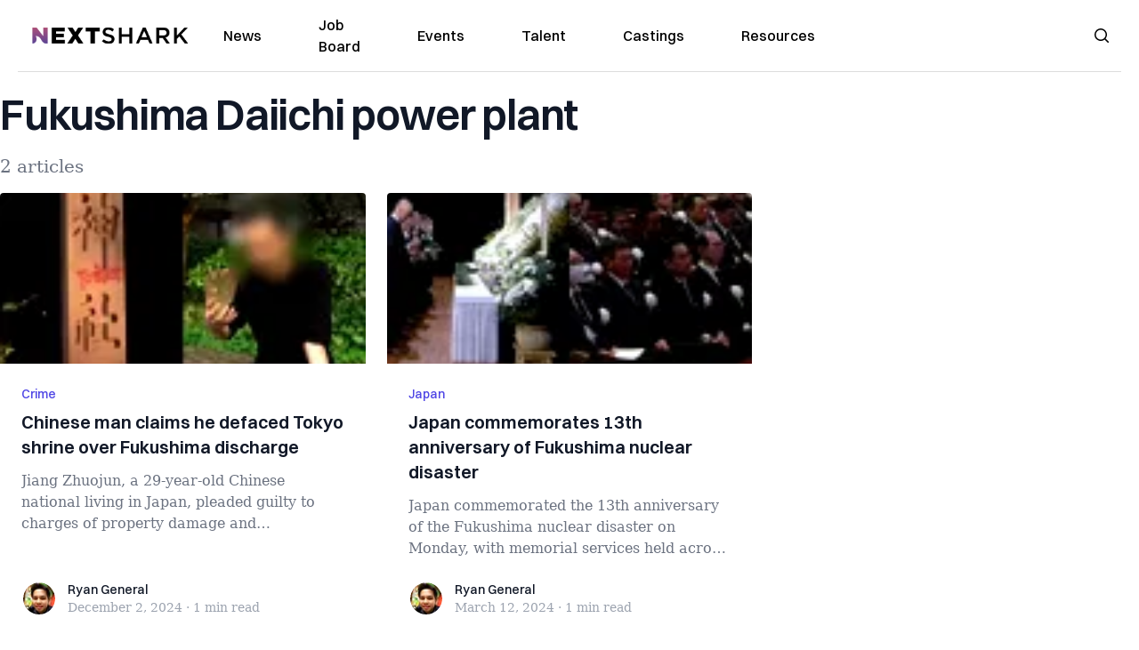

--- FILE ---
content_type: text/html; charset=utf-8
request_url: https://nextshark.com/tag/fukushima-daiichi-power-plant
body_size: 10468
content:
<!DOCTYPE html><html lang="en"><head><meta charSet="utf-8"/><meta name="viewport" content="width=device-width"/><meta name="msvalidate.01" content="3BE6CD44E7505CE29A57BE466E072B73" class="jsx-1789215954"/><meta name="google-site-verification" content="UA-42416856-1" class="jsx-1789215954"/><link rel="preconnect" href="https://a.pub.network/"/><link rel="preconnect" href="https://b.pub.network/"/><link rel="preconnect" href="https://c.pub.network/"/><link rel="preconnect" href="https://d.pub.network/"/><link rel="preconnect" href="https://c.amazon-adsystem.com"/><link rel="preconnect" href="https://s.amazon-adsystem.com"/><link rel="preconnect" href="https://btloader.com/"/><link rel="preconnect" href="https://api.btloader.com/"/><link rel="preconnect" href="https://confiant-integrations.global.ssl.fastly.net"/><link rel="canonical" href="https://nextshark.com/tag/fukushima-daiichi-power-plant"/><meta property="og:locale" content="en_US"/><meta property="og:type" content="article"/><meta property="og:title" content="Fukushima Daiichi power plant Archives"/><meta property="og:url" content="https://nextshark.com/tag/fukushima-daiichi-power-plant"/><meta property="og:site_name" content="NextShark"/><meta name="twitter:card" content="summary_large_image"/><meta name="twitter:site" content="@nextshark"/><script type="application/ld+json" class="yoast-schema-graph">{"@context":"https://schema.org","@graph":[{"@type":"CollectionPage","@id":"https://nextshark.com/tag/fukushima-daiichi-power-plant","url":"https://nextshark.com/tag/fukushima-daiichi-power-plant","name":"Fukushima Daiichi power plant Archives - NextShark","isPartOf":{"@id":"https://nextshark.com/#website"},"breadcrumb":{"@id":"https://nextshark.com/tag/fukushima-daiichi-power-plant#breadcrumb"},"inLanguage":"en-US"},{"@type":"BreadcrumbList","@id":"https://nextshark.com/tag/fukushima-daiichi-power-plant#breadcrumb","itemListElement":[{"@type":"ListItem","position":1,"name":"Home","item":"https://nextshark.com/"},{"@type":"ListItem","position":2,"name":"Fukushima Daiichi power plant"}]},{"@type":"WebSite","@id":"https://nextshark.com/#website","url":"https://nextshark.com/","name":"NextShark","description":"Asian American News and Asian News","publisher":{"@id":"https://nextshark.com/#organization"},"potentialAction":[{"@type":"SearchAction","target":{"@type":"EntryPoint","urlTemplate":"https://nextshark.com/?s={search_term_string}"},"query-input":{"@type":"PropertyValueSpecification","valueRequired":true,"valueName":"search_term_string"}}],"inLanguage":"en-US"},{"@type":"Organization","@id":"https://nextshark.com/#organization","name":"NextShark","url":"https://nextshark.com/","logo":{"@type":"ImageObject","inLanguage":"en-US","@id":"https://nextshark.com/#/schema/logo/image/","url":"https://data.nextshark.com/wp-content/uploads/2014/08/NextShark_master_logo.png","contentUrl":"https://data.nextshark.com/wp-content/uploads/2014/08/NextShark_master_logo.png","width":525,"height":619,"caption":"NextShark"},"image":{"@id":"https://nextshark.com/#/schema/logo/image/"},"sameAs":["http://www.facebook.com/nextshark","https://x.com/nextshark","http://instagram.com/nextshark"]}]}</script><title>Fukushima Daiichi power plant Archives - NextShark</title><link rel="preload" as="image" imageSrcSet="https://nextshark.b-cdn.net/wp-content/uploads/2024/11/Screenshot-2024-11-30-025408-770x433.png?width=64&amp;auto_optimize=medium&amp;quality=85 64w, https://nextshark.b-cdn.net/wp-content/uploads/2024/11/Screenshot-2024-11-30-025408-770x433.png?width=96&amp;auto_optimize=medium&amp;quality=85 96w, https://nextshark.b-cdn.net/wp-content/uploads/2024/11/Screenshot-2024-11-30-025408-770x433.png?width=128&amp;auto_optimize=medium&amp;quality=85 128w, https://nextshark.b-cdn.net/wp-content/uploads/2024/11/Screenshot-2024-11-30-025408-770x433.png?width=256&amp;auto_optimize=medium&amp;quality=85 256w, https://nextshark.b-cdn.net/wp-content/uploads/2024/11/Screenshot-2024-11-30-025408-770x433.png?width=384&amp;auto_optimize=medium&amp;quality=85 384w, https://nextshark.b-cdn.net/wp-content/uploads/2024/11/Screenshot-2024-11-30-025408-770x433.png?width=640&amp;auto_optimize=medium&amp;quality=85 640w, https://nextshark.b-cdn.net/wp-content/uploads/2024/11/Screenshot-2024-11-30-025408-770x433.png?width=768&amp;auto_optimize=medium&amp;quality=85 768w, https://nextshark.b-cdn.net/wp-content/uploads/2024/11/Screenshot-2024-11-30-025408-770x433.png?width=1024&amp;auto_optimize=medium&amp;quality=85 1024w, https://nextshark.b-cdn.net/wp-content/uploads/2024/11/Screenshot-2024-11-30-025408-770x433.png?width=1280&amp;auto_optimize=medium&amp;quality=85 1280w, https://nextshark.b-cdn.net/wp-content/uploads/2024/11/Screenshot-2024-11-30-025408-770x433.png?width=1536&amp;auto_optimize=medium&amp;quality=85 1536w" imageSizes="(max-width: 640px) 40vw, (max-width: 768px) 35vw, (max-width: 1024px) 15vw, 10vw" fetchPriority="high"/><link rel="preload" as="image" imageSrcSet="https://nextshark.b-cdn.net/wp-content/uploads/2024/03/fukushimadisaster-770x433.jpg?width=64&amp;auto_optimize=medium&amp;quality=85 64w, https://nextshark.b-cdn.net/wp-content/uploads/2024/03/fukushimadisaster-770x433.jpg?width=96&amp;auto_optimize=medium&amp;quality=85 96w, https://nextshark.b-cdn.net/wp-content/uploads/2024/03/fukushimadisaster-770x433.jpg?width=128&amp;auto_optimize=medium&amp;quality=85 128w, https://nextshark.b-cdn.net/wp-content/uploads/2024/03/fukushimadisaster-770x433.jpg?width=256&amp;auto_optimize=medium&amp;quality=85 256w, https://nextshark.b-cdn.net/wp-content/uploads/2024/03/fukushimadisaster-770x433.jpg?width=384&amp;auto_optimize=medium&amp;quality=85 384w, https://nextshark.b-cdn.net/wp-content/uploads/2024/03/fukushimadisaster-770x433.jpg?width=640&amp;auto_optimize=medium&amp;quality=85 640w, https://nextshark.b-cdn.net/wp-content/uploads/2024/03/fukushimadisaster-770x433.jpg?width=768&amp;auto_optimize=medium&amp;quality=85 768w, https://nextshark.b-cdn.net/wp-content/uploads/2024/03/fukushimadisaster-770x433.jpg?width=1024&amp;auto_optimize=medium&amp;quality=85 1024w, https://nextshark.b-cdn.net/wp-content/uploads/2024/03/fukushimadisaster-770x433.jpg?width=1280&amp;auto_optimize=medium&amp;quality=85 1280w, https://nextshark.b-cdn.net/wp-content/uploads/2024/03/fukushimadisaster-770x433.jpg?width=1536&amp;auto_optimize=medium&amp;quality=85 1536w" imageSizes="(max-width: 640px) 40vw, (max-width: 768px) 35vw, (max-width: 1024px) 15vw, 10vw" fetchPriority="high"/><meta name="next-head-count" content="25"/><script type="text/partytown">
                (function(c,l,a,r,i,t,y){
                    c[a]=c[a]||function(){(c[a].q=c[a].q||[]).push(arguments)};
                    t=l.createElement(r);t.async=1;t.src="https://www.clarity.ms/tag/"+i;
                    y=l.getElementsByTagName(r)[0];y.parentNode.insertBefore(t,y);
                })(window, document, "clarity", "script", "hjysgmp5fb");
              </script><link href="https://fonts.cdnfonts.com/css/switzer" rel="stylesheet"/><link rel="preload" href="/_next/static/media/7108afb8b1381ad1-s.p.woff2" as="font" type="font/woff2" crossorigin="anonymous" data-next-font="size-adjust"/><link rel="preload" href="/_next/static/media/9e82d62334b205f4-s.p.woff2" as="font" type="font/woff2" crossorigin="anonymous" data-next-font="size-adjust"/><link rel="preload" href="/_next/static/media/4c285fdca692ea22-s.p.woff2" as="font" type="font/woff2" crossorigin="anonymous" data-next-font="size-adjust"/><link rel="preload" href="/_next/static/media/eafabf029ad39a43-s.p.woff2" as="font" type="font/woff2" crossorigin="anonymous" data-next-font="size-adjust"/><link rel="preload" href="/_next/static/media/8888a3826f4a3af4-s.p.woff2" as="font" type="font/woff2" crossorigin="anonymous" data-next-font="size-adjust"/><link rel="preload" href="/_next/static/media/0484562807a97172-s.p.woff2" as="font" type="font/woff2" crossorigin="anonymous" data-next-font="size-adjust"/><link rel="preload" href="/_next/static/media/b957ea75a84b6ea7-s.p.woff2" as="font" type="font/woff2" crossorigin="anonymous" data-next-font="size-adjust"/><link rel="preload" href="/_next/static/media/7db6c35d839a711c-s.p.woff2" as="font" type="font/woff2" crossorigin="anonymous" data-next-font="size-adjust"/><link rel="preload" href="/_next/static/media/6245472ced48d3be-s.p.woff2" as="font" type="font/woff2" crossorigin="anonymous" data-next-font="size-adjust"/><link rel="preload" href="/_next/static/media/b27868729ad8c262-s.p.woff2" as="font" type="font/woff2" crossorigin="anonymous" data-next-font="size-adjust"/><link rel="preload" href="/_next/static/media/7e6a2e30184bb114-s.p.woff2" as="font" type="font/woff2" crossorigin="anonymous" data-next-font="size-adjust"/><link rel="preload" href="/_next/static/css/4d1118f4e30231e5.css" as="style"/><link rel="stylesheet" href="/_next/static/css/4d1118f4e30231e5.css" data-n-g=""/><noscript data-n-css=""></noscript><script defer="" nomodule="" src="/_next/static/chunks/polyfills-c67a75d1b6f99dc8.js"></script><script data-partytown-config="">
            partytown = {
              lib: "/_next/static/~partytown/"
            };
          </script><script data-partytown="">!(function(w,p,f,c){c=w[p]=w[p]||{};c[f]=(c[f]||[])})(window,'partytown','forward');/* Partytown 0.7.6 - MIT builder.io */
!function(t,e,n,i,r,o,a,d,s,c,p,l){function u(){l||(l=1,"/"==(a=(o.lib||"/~partytown/")+(o.debug?"debug/":""))[0]&&(s=e.querySelectorAll('script[type="text/partytown"]'),i!=t?i.dispatchEvent(new CustomEvent("pt1",{detail:t})):(d=setTimeout(f,1e4),e.addEventListener("pt0",w),r?h(1):n.serviceWorker?n.serviceWorker.register(a+(o.swPath||"partytown-sw.js"),{scope:a}).then((function(t){t.active?h():t.installing&&t.installing.addEventListener("statechange",(function(t){"activated"==t.target.state&&h()}))}),console.error):f())))}function h(t){c=e.createElement(t?"script":"iframe"),t||(c.setAttribute("style","display:block;width:0;height:0;border:0;visibility:hidden"),c.setAttribute("aria-hidden",!0)),c.src=a+"partytown-"+(t?"atomics.js?v=0.7.6":"sandbox-sw.html?"+Date.now()),e.body.appendChild(c)}function f(n,r){for(w(),i==t&&(o.forward||[]).map((function(e){delete t[e.split(".")[0]]})),n=0;n<s.length;n++)(r=e.createElement("script")).innerHTML=s[n].innerHTML,e.head.appendChild(r);c&&c.parentNode.removeChild(c)}function w(){clearTimeout(d)}o=t.partytown||{},i==t&&(o.forward||[]).map((function(e){p=t,e.split(".").map((function(e,n,i){p=p[i[n]]=n+1<i.length?"push"==i[n+1]?[]:p[i[n]]||{}:function(){(t._ptf=t._ptf||[]).push(i,arguments)}}))})),"complete"==e.readyState?u():(t.addEventListener("DOMContentLoaded",u),t.addEventListener("load",u))}(window,document,navigator,top,window.crossOriginIsolated);</script><script src="/js/quantcast.js" id="quantcast-consent" type="text/partytown" data-nscript="worker"></script><script src="/js/meta.js" id="meta-pixel" type="text/partytown" data-nscript="worker"></script><script src="https://www.googletagmanager.com/gtag/js?id=UA-42416856-1" id="google-tag-manager" type="text/partytown" data-nscript="worker"></script><script src="/js/gtag.js" id="gtag" type="text/partytown" data-nscript="worker"></script><script src="/_next/static/chunks/webpack-3c1695d98c928cf9.js" defer=""></script><script src="/_next/static/chunks/framework-fee8a7e75612eda8.js" defer=""></script><script src="/_next/static/chunks/main-e7b4337012efd173.js" defer=""></script><script src="/_next/static/chunks/pages/_app-c0b0c5f09df92712.js" defer=""></script><script src="/_next/static/chunks/1664-7246e58924eb0118.js" defer=""></script><script src="/_next/static/chunks/5675-31dd948da88eab78.js" defer=""></script><script src="/_next/static/chunks/3965-1c5ef1af0465649b.js" defer=""></script><script src="/_next/static/chunks/8159-423f613ae9983506.js" defer=""></script><script src="/_next/static/chunks/1460-d04d4ecb98a43e4f.js" defer=""></script><script src="/_next/static/chunks/4920-bdc0f74b6be4ce6c.js" defer=""></script><script src="/_next/static/chunks/5935-0cdbb649965324a8.js" defer=""></script><script src="/_next/static/chunks/8525-c0dbf894eb6fbdc0.js" defer=""></script><script src="/_next/static/chunks/1852-28394e823b258057.js" defer=""></script><script src="/_next/static/chunks/9803-5f42d617dba25474.js" defer=""></script><script src="/_next/static/chunks/5334-682f167465c11757.js" defer=""></script><script src="/_next/static/chunks/9860-3eeec5bf7e8405b2.js" defer=""></script><script src="/_next/static/chunks/6167-c49c6563743bb12b.js" defer=""></script><script src="/_next/static/chunks/9850-36362b4b847eee02.js" defer=""></script><script src="/_next/static/chunks/pages/%5B...uri%5D-096b799c0d582c87.js" defer=""></script><script src="/_next/static/l05lJ48FHlMvRCTUMbE8j/_buildManifest.js" defer=""></script><script src="/_next/static/l05lJ48FHlMvRCTUMbE8j/_ssgManifest.js" defer=""></script><style id="__jsx-1789215954">:root{--font-poppins:'__Poppins_2dbf9b', '__Poppins_Fallback_2dbf9b';--font-dmsans:'__DM_Sans_99eb74', '__DM_Sans_Fallback_99eb74';--font-switzer:'Switzer', sans-serif}</style></head><body><div id="__next"><script>!function(){try{var d=document.documentElement,c=d.classList;c.remove('light','dark');var e=localStorage.getItem('theme');if('system'===e||(!e&&true)){var t='(prefers-color-scheme: dark)',m=window.matchMedia(t);if(m.media!==t||m.matches){d.style.colorScheme = 'dark';c.add('dark')}else{d.style.colorScheme = 'light';c.add('light')}}else if(e){c.add(e|| '')}if(e==='light'||e==='dark')d.style.colorScheme=e}catch(e){}}()</script><noscript><div class="hidden"><img src="//pixel.quantserve.com/pixel/p-T_nHPwjEM4AMW.gif" border="0" height="1" width="1" alt="Quantcast"/><img height="1" width="1" src="https://www.facebook.com/tr?id=192482117963803&amp;ev=PageView&amp;noscript=1"/></div></noscript><div class="/80 sticky top-0 z-50  bg-white/80 backdrop-blur-[5px] backdrop-filter  sc:px-5" data-headlessui-state=""><div class="_max-w-full mx-auto flex items-center justify-center border-b-[1px] border-[#DDDDDD]  "><div class="_flex-none _justify-between flex w-full max-w-7xl items-center px-4 py-4 lg:space-x-10 2xl:max-w-screen-2xl"><div class="_justify-start order-first flex min-h-[18px] w-full md:min-h-[24px] lg:w-[300px] "><span class="sr-only">NextShark</span><a href="/"><img alt="NextShark.com" loading="lazy" width="225" height="24" decoding="async" data-nimg="1" class="h-[18px] w-[171px] md:h-[24px] md:w-[225px]" style="color:transparent" srcSet="/logo.svg?width=256&amp;auto_optimize=medium&amp;quality=85 1x, /logo.svg?width=640&amp;auto_optimize=medium&amp;quality=85 2x" src="/logo.svg?width=640&amp;auto_optimize=medium&amp;quality=85"/></a></div><div class="order-last -my-2 -mr-2 lg:hidden"><button class="_items-center _justify-center inline-flex rounded-md  p-2 text-gray-400 hover:bg-gray-100 hover:text-gray-500 focus:outline-none " type="button" aria-expanded="false" data-headlessui-state=""><span class="sr-only">Open menu</span><svg xmlns="http://www.w3.org/2000/svg" fill="none" viewBox="0 0 24 24" stroke-width="1.5" stroke="currentColor" aria-hidden="true" data-slot="icon" class="h-6 w-6 text-black"><path stroke-linecap="round" stroke-linejoin="round" d="M3.75 6.75h16.5M3.75 12h16.5m-16.5 5.25h16.5"></path></svg></button></div><div class="flex w-full items-center justify-center xl:pr-[160px]"><div class="w-auto"><nav class="hidden flex-1 items-center space-x-16 lg:flex"><a aria-label="link to News" class="text-base font-medium text-black hover:text-gray-900 lg:text-base" href="/">News</a><a aria-label="link to Job Board" class="text-base font-medium text-black hover:text-gray-900 lg:text-base" href="/community/jobs">Job Board</a><a aria-label="link to Events" class="text-base font-medium text-black hover:text-gray-900 lg:text-base" href="/community/events">Events</a><a aria-label="link to Talent" class="text-base font-medium text-black hover:text-gray-900 lg:text-base" href="/community/talent">Talent</a><a aria-label="link to Castings" class="text-base font-medium text-black hover:text-gray-900 lg:text-base" href="/community/castings">Castings</a><a aria-label="link to Resources" class="text-base font-medium text-black hover:text-gray-900 lg:text-base" href="/resources">Resources</a></nav><div hidden="" style="position:fixed;top:1px;left:1px;width:1px;height:0;padding:0;margin:-1px;overflow:hidden;clip:rect(0, 0, 0, 0);white-space:nowrap;border-width:0;display:none"></div></div></div><div class="_space-x-4 justsify-end  flex items-center px-2 pr-5 lg:ml-6 lg:w-[200px]"><div class="mr-2 flex h-[40px] w-full items-center justify-end "><div class="flex w-full justify-end pr-5 md:pr-0"><div></div></div></div></div></div></div></div><div hidden="" style="position:fixed;top:1px;left:1px;width:1px;height:0;padding:0;margin:-1px;overflow:hidden;clip:rect(0, 0, 0, 0);white-space:nowrap;border-width:0;display:none"></div><div class="container mx-auto max-w-7xl px-0 xl:px-0 2xl:max-w-screen-2xl"><div class="_max-w-4xl py-4 sm:py-4 lg:justify-between"><h2 class="pt-2 text-3xl font-semibold tracking-tight text-gray-900 subpixel-antialiased   sm:text-5xl lg:text-5xl">Fukushima Daiichi power plant</h2><p class="mt-5 hidden text-xl text-gray-500   md:block">2 articles</p></div><div class="relative mx-auto mb-10  max-w-7xl 2xl:max-w-screen-2xl"><div class="mx-auto grid gap-6 md:grid-cols-2 lg:max-w-none lg:grid-cols-3 2xl:grid-cols-4"><div class="card"><div class="flex-shrink-0"><a aria-label="Chinese man claims he defaced Tokyo shrine over Fukushima discharge" href="/chinese-man-yasukuni-shrine-vandalism-fukushima"><img alt="Chinese man claims he defaced Tokyo shrine over Fukushima discharge" fetchPriority="high" width="770" height="410" decoding="async" data-nimg="1" class="h-48 w-full object-cover" style="color:transparent" sizes="(max-width: 640px) 40vw, (max-width: 768px) 35vw, (max-width: 1024px) 15vw, 10vw" srcSet="https://nextshark.b-cdn.net/wp-content/uploads/2024/11/Screenshot-2024-11-30-025408-770x433.png?width=64&amp;auto_optimize=medium&amp;quality=85 64w, https://nextshark.b-cdn.net/wp-content/uploads/2024/11/Screenshot-2024-11-30-025408-770x433.png?width=96&amp;auto_optimize=medium&amp;quality=85 96w, https://nextshark.b-cdn.net/wp-content/uploads/2024/11/Screenshot-2024-11-30-025408-770x433.png?width=128&amp;auto_optimize=medium&amp;quality=85 128w, https://nextshark.b-cdn.net/wp-content/uploads/2024/11/Screenshot-2024-11-30-025408-770x433.png?width=256&amp;auto_optimize=medium&amp;quality=85 256w, https://nextshark.b-cdn.net/wp-content/uploads/2024/11/Screenshot-2024-11-30-025408-770x433.png?width=384&amp;auto_optimize=medium&amp;quality=85 384w, https://nextshark.b-cdn.net/wp-content/uploads/2024/11/Screenshot-2024-11-30-025408-770x433.png?width=640&amp;auto_optimize=medium&amp;quality=85 640w, https://nextshark.b-cdn.net/wp-content/uploads/2024/11/Screenshot-2024-11-30-025408-770x433.png?width=768&amp;auto_optimize=medium&amp;quality=85 768w, https://nextshark.b-cdn.net/wp-content/uploads/2024/11/Screenshot-2024-11-30-025408-770x433.png?width=1024&amp;auto_optimize=medium&amp;quality=85 1024w, https://nextshark.b-cdn.net/wp-content/uploads/2024/11/Screenshot-2024-11-30-025408-770x433.png?width=1280&amp;auto_optimize=medium&amp;quality=85 1280w, https://nextshark.b-cdn.net/wp-content/uploads/2024/11/Screenshot-2024-11-30-025408-770x433.png?width=1536&amp;auto_optimize=medium&amp;quality=85 1536w" src="https://nextshark.b-cdn.net/wp-content/uploads/2024/11/Screenshot-2024-11-30-025408-770x433.png?width=1536&amp;auto_optimize=medium&amp;quality=85"/></a></div><div class="flex flex-1 flex-col justify-between bg-white p-6  "><div class="flex-1"><p class="text-sm font-medium text-indigo-600  "><a class="hover:underline" href="/crime">Crime</a></p><a href="/chinese-man-yasukuni-shrine-vandalism-fukushima" class="mt-2 block"><p class="text-xl font-semibold text-gray-900 line-clamp-3   hover:underline">Chinese man claims he defaced Tokyo shrine over Fukushima discharge</p><p class="mt-3 text-base text-gray-500 line-clamp-3  ">Jiang Zhuojun, a 29-year-old Chinese national living in Japan, pleaded guilty to charges of property damage and disrespecting a place of wor...</p></a></div><div class="mt-6 flex items-center"><div class="h-10 w-10 flex-shrink-0 overflow-hidden rounded-full border-2 border-white  "><a href="/author/ryangeneral"><span class="sr-only">Ryan General</span><img alt="Ryan General" loading="lazy" width="40" height="40" decoding="async" data-nimg="1" class="h-auto w-10 rounded-full" style="color:transparent" sizes="(max-width: 640px) 20px, 25px" srcSet="https://nextshark.b-cdn.net/wp-content/uploads/2021/05/ns.jpg?width=16&amp;auto_optimize=medium&amp;quality=85 16w, https://nextshark.b-cdn.net/wp-content/uploads/2021/05/ns.jpg?width=32&amp;auto_optimize=medium&amp;quality=85 32w, https://nextshark.b-cdn.net/wp-content/uploads/2021/05/ns.jpg?width=48&amp;auto_optimize=medium&amp;quality=85 48w, https://nextshark.b-cdn.net/wp-content/uploads/2021/05/ns.jpg?width=64&amp;auto_optimize=medium&amp;quality=85 64w, https://nextshark.b-cdn.net/wp-content/uploads/2021/05/ns.jpg?width=96&amp;auto_optimize=medium&amp;quality=85 96w, https://nextshark.b-cdn.net/wp-content/uploads/2021/05/ns.jpg?width=128&amp;auto_optimize=medium&amp;quality=85 128w, https://nextshark.b-cdn.net/wp-content/uploads/2021/05/ns.jpg?width=256&amp;auto_optimize=medium&amp;quality=85 256w, https://nextshark.b-cdn.net/wp-content/uploads/2021/05/ns.jpg?width=384&amp;auto_optimize=medium&amp;quality=85 384w, https://nextshark.b-cdn.net/wp-content/uploads/2021/05/ns.jpg?width=640&amp;auto_optimize=medium&amp;quality=85 640w, https://nextshark.b-cdn.net/wp-content/uploads/2021/05/ns.jpg?width=768&amp;auto_optimize=medium&amp;quality=85 768w, https://nextshark.b-cdn.net/wp-content/uploads/2021/05/ns.jpg?width=1024&amp;auto_optimize=medium&amp;quality=85 1024w, https://nextshark.b-cdn.net/wp-content/uploads/2021/05/ns.jpg?width=1280&amp;auto_optimize=medium&amp;quality=85 1280w, https://nextshark.b-cdn.net/wp-content/uploads/2021/05/ns.jpg?width=1536&amp;auto_optimize=medium&amp;quality=85 1536w" src="https://nextshark.b-cdn.net/wp-content/uploads/2021/05/ns.jpg?width=1536&amp;auto_optimize=medium&amp;quality=85"/></a></div><div class="ml-3"><p class="text-sm font-medium text-gray-900  "><a href="/author/ryangeneral" class="hover:underline">Ryan General</a></p><div class="flex space-x-1 text-sm text-gray-400  "><time dateTime="2020-02-12">December 2, 2024</time><span aria-hidden="true">·</span><span>1 min<!-- --> read</span></div></div></div></div></div><div class="card"><div class="flex-shrink-0"><a aria-label="Japan commemorates 13th anniversary of Fukushima nuclear disaster" href="/japan-commemorates-13th-anniversary-of-fukushima-nuclear-disaster"><img alt="Japan commemorates 13th anniversary of Fukushima nuclear disaster" fetchPriority="high" width="770" height="410" decoding="async" data-nimg="1" class="h-48 w-full object-cover" style="color:transparent" sizes="(max-width: 640px) 40vw, (max-width: 768px) 35vw, (max-width: 1024px) 15vw, 10vw" srcSet="https://nextshark.b-cdn.net/wp-content/uploads/2024/03/fukushimadisaster-770x433.jpg?width=64&amp;auto_optimize=medium&amp;quality=85 64w, https://nextshark.b-cdn.net/wp-content/uploads/2024/03/fukushimadisaster-770x433.jpg?width=96&amp;auto_optimize=medium&amp;quality=85 96w, https://nextshark.b-cdn.net/wp-content/uploads/2024/03/fukushimadisaster-770x433.jpg?width=128&amp;auto_optimize=medium&amp;quality=85 128w, https://nextshark.b-cdn.net/wp-content/uploads/2024/03/fukushimadisaster-770x433.jpg?width=256&amp;auto_optimize=medium&amp;quality=85 256w, https://nextshark.b-cdn.net/wp-content/uploads/2024/03/fukushimadisaster-770x433.jpg?width=384&amp;auto_optimize=medium&amp;quality=85 384w, https://nextshark.b-cdn.net/wp-content/uploads/2024/03/fukushimadisaster-770x433.jpg?width=640&amp;auto_optimize=medium&amp;quality=85 640w, https://nextshark.b-cdn.net/wp-content/uploads/2024/03/fukushimadisaster-770x433.jpg?width=768&amp;auto_optimize=medium&amp;quality=85 768w, https://nextshark.b-cdn.net/wp-content/uploads/2024/03/fukushimadisaster-770x433.jpg?width=1024&amp;auto_optimize=medium&amp;quality=85 1024w, https://nextshark.b-cdn.net/wp-content/uploads/2024/03/fukushimadisaster-770x433.jpg?width=1280&amp;auto_optimize=medium&amp;quality=85 1280w, https://nextshark.b-cdn.net/wp-content/uploads/2024/03/fukushimadisaster-770x433.jpg?width=1536&amp;auto_optimize=medium&amp;quality=85 1536w" src="https://nextshark.b-cdn.net/wp-content/uploads/2024/03/fukushimadisaster-770x433.jpg?width=1536&amp;auto_optimize=medium&amp;quality=85"/></a></div><div class="flex flex-1 flex-col justify-between bg-white p-6  "><div class="flex-1"><p class="text-sm font-medium text-indigo-600  "><a class="hover:underline" href="/news/jp">Japan</a></p><a href="/japan-commemorates-13th-anniversary-of-fukushima-nuclear-disaster" class="mt-2 block"><p class="text-xl font-semibold text-gray-900 line-clamp-3   hover:underline">Japan commemorates 13th anniversary of Fukushima nuclear disaster</p><p class="mt-3 text-base text-gray-500 line-clamp-3  ">Japan commemorated the 13th anniversary of the Fukushima nuclear disaster on Monday, with memorial services held across affected prefectures...</p></a></div><div class="mt-6 flex items-center"><div class="h-10 w-10 flex-shrink-0 overflow-hidden rounded-full border-2 border-white  "><a href="/author/ryangeneral"><span class="sr-only">Ryan General</span><img alt="Ryan General" loading="lazy" width="40" height="40" decoding="async" data-nimg="1" class="h-auto w-10 rounded-full" style="color:transparent" sizes="(max-width: 640px) 20px, 25px" srcSet="https://nextshark.b-cdn.net/wp-content/uploads/2021/05/ns.jpg?width=16&amp;auto_optimize=medium&amp;quality=85 16w, https://nextshark.b-cdn.net/wp-content/uploads/2021/05/ns.jpg?width=32&amp;auto_optimize=medium&amp;quality=85 32w, https://nextshark.b-cdn.net/wp-content/uploads/2021/05/ns.jpg?width=48&amp;auto_optimize=medium&amp;quality=85 48w, https://nextshark.b-cdn.net/wp-content/uploads/2021/05/ns.jpg?width=64&amp;auto_optimize=medium&amp;quality=85 64w, https://nextshark.b-cdn.net/wp-content/uploads/2021/05/ns.jpg?width=96&amp;auto_optimize=medium&amp;quality=85 96w, https://nextshark.b-cdn.net/wp-content/uploads/2021/05/ns.jpg?width=128&amp;auto_optimize=medium&amp;quality=85 128w, https://nextshark.b-cdn.net/wp-content/uploads/2021/05/ns.jpg?width=256&amp;auto_optimize=medium&amp;quality=85 256w, https://nextshark.b-cdn.net/wp-content/uploads/2021/05/ns.jpg?width=384&amp;auto_optimize=medium&amp;quality=85 384w, https://nextshark.b-cdn.net/wp-content/uploads/2021/05/ns.jpg?width=640&amp;auto_optimize=medium&amp;quality=85 640w, https://nextshark.b-cdn.net/wp-content/uploads/2021/05/ns.jpg?width=768&amp;auto_optimize=medium&amp;quality=85 768w, https://nextshark.b-cdn.net/wp-content/uploads/2021/05/ns.jpg?width=1024&amp;auto_optimize=medium&amp;quality=85 1024w, https://nextshark.b-cdn.net/wp-content/uploads/2021/05/ns.jpg?width=1280&amp;auto_optimize=medium&amp;quality=85 1280w, https://nextshark.b-cdn.net/wp-content/uploads/2021/05/ns.jpg?width=1536&amp;auto_optimize=medium&amp;quality=85 1536w" src="https://nextshark.b-cdn.net/wp-content/uploads/2021/05/ns.jpg?width=1536&amp;auto_optimize=medium&amp;quality=85"/></a></div><div class="ml-3"><p class="text-sm font-medium text-gray-900  "><a href="/author/ryangeneral" class="hover:underline">Ryan General</a></p><div class="flex space-x-1 text-sm text-gray-400  "><time dateTime="2020-02-12">March 12, 2024</time><span aria-hidden="true">·</span><span>1 min<!-- --> read</span></div></div></div></div></div></div></div></div><div class="bg-[#FAFAFA] py-[30px] md:py-[55px]"><div class="px-5 lg:container sc:px-10 2xl:px-10"><div class="mb-5 flex flex-col lg:flex-row lg:space-x-5 lg:border-b"><div class="lg:w-3/12"><div class="mb-5 hidden lg:block"><a href="/"><img alt="NextShark.com" loading="lazy" width="190" height="45" decoding="async" data-nimg="1" class="h-[45px] w-[190px] sm:h-5" style="color:transparent" srcSet="/nextshark_logo_v3.svg?width=256&amp;auto_optimize=medium&amp;quality=85 1x, /nextshark_logo_v3.svg?width=384&amp;auto_optimize=medium&amp;quality=85 2x" src="/nextshark_logo_v3.svg?width=384&amp;auto_optimize=medium&amp;quality=85"/></a></div><div class="mb-5 flex flex-wrap gap-2 pr-8 text-[20px] font-medium leading-8 text-black lg:mb-0 lg:flex-col lg:gap-0 lg:text-[28px] lg:font-semibold"><div>Your leading</div><div>Asian American</div><div>news source</div></div><div class="mb-10 lg:hidden"><a class="category-gradient" href="/download/mobile">Download Our App →</a></div></div><div class="flex w-full flex-col lg:w-9/12 lg:flex-row"><div class="mb-5 flex w-full text-slategray lg:w-7/12"><div class="flex-1"><div class="flex items-center justify-between pb-5 font-semibold text-black lg:mb-5 lg:block lg:pb-0 lg:pb-0">About</div><div class="font-medium text-v2gray lg:block"><ul><li class="mb-3"><a class="hover:text-black" href="/about">About NextShark</a></li><li class="mb-3"><a class="hover:text-black" href="/support-nextshark-make-a-contribution">Donate</a></li><li class="mb-3"><a class="hover:text-black" href="/contact">Contact</a></li><li class="mb-3"><a class="hover:text-black" href="/privacy">Privacy Policy</a></li><li class="mb-3"><a class="hover:text-black" href="/terms-and-conditions">Terms &amp; Conditions</a></li></ul></div></div><div class="flex-1"><div class="flex items-center justify-between pb-5  font-semibold text-black lg:mb-5 lg:block lg:pb-0 lg:pb-0 lg:pt-0">Follow us</div><div class="font-medium text-v2gray lg:block"><ul><li class="mb-3"><a target="_blank" rel="nofollow" class="hover:text-black" href="https://www.instagram.com/nextshark">Instagram</a></li><li class="mb-3"><a target="_blank" rel="nofollow" class="hover:text-black" href="https://x.com/NextShark">Twitter X</a></li><li class="mb-3"><a target="_blank" rel="nofollow" class="hover:text-black" href="https://www.whatsapp.com/channel/0029Vad0ylfAInPoe9bwH636">WhatsApp</a></li><li class="mb-3"><a target="_blank" rel="nofollow" class="hover:text-black" href="https://www.facebook.com/NextShark">Facebook</a></li><li class="mb-3"><a target="_blank" rel="nofollow" class="hover:text-black" href="https://www.linkedin.com/company/nextshark/">Linkedin</a></li></ul></div></div></div><div class="hidden lg:block lg:w-5/12"><div class="mb-5 hidden text-[14px] font-semibold text-[#3b3b3b] lg:block"><p>Don’t miss out on the latest news by signing up for Sharkbites.</p></div><form class="w-full text-[16px] lg:text-[12px]"><div class=""><input type="email" placeholder="Email address" aria-label="email address" class="w-full rounded-tl-lg rounded-tr-lg py-3 text-xs" style="border:1px solid #000000"/><button type="submit" aria-label="signup button" class="w-full rounded-bl-lg rounded-br-lg py-3 text-xs text-white bg-black">Subscribe Me</button></div></form><div class="mb-6 mt-3 text-xs text-[#797979]">By subscribing, you agree to our <a class="underline" href="/terms-and-conditions">Terms of Use </a>and<!-- --> <a class="underline" href="/privacy">Privacy Policy</a>.</div><div class="mb-5"><div class="mb-5 font-medium text-black">Download Our App</div><div class="flex gap-x-5"><div class="flex-1"><a target="_blank" rel="nofollow" href="https://apps.apple.com/in/app/nextshark/id1460227108"><img alt="App Store Download" loading="lazy" width="89" height="26" decoding="async" data-nimg="1" class=" w-full" style="color:transparent" srcSet="/SVG/app-store-download.svg?width=96&amp;auto_optimize=medium&amp;quality=85 1x, /SVG/app-store-download.svg?width=256&amp;auto_optimize=medium&amp;quality=85 2x" src="/SVG/app-store-download.svg?width=256&amp;auto_optimize=medium&amp;quality=85"/></a></div><div class="flex-1"><a target="_blank" rel="nofollow" href="https://play.google.com/store/apps/details?id=com.nextshark"><img alt="Google Play Download" loading="lazy" width="89" height="26" decoding="async" data-nimg="1" class=" w-full" style="color:transparent" srcSet="/SVG/google-play-download.svg?width=96&amp;auto_optimize=medium&amp;quality=85 1x, /SVG/google-play-download.svg?width=256&amp;auto_optimize=medium&amp;quality=85 2x" src="/SVG/google-play-download.svg?width=256&amp;auto_optimize=medium&amp;quality=85"/></a></div></div></div></div></div></div><div class="mb-3 block lg:hidden"><a href="/"><img alt="NextShark.com" loading="lazy" width="190" height="45" decoding="async" data-nimg="1" class="h-[45px] w-[190px] sm:h-5" style="color:transparent" srcSet="/nextshark_logo_v3.svg?width=256&amp;auto_optimize=medium&amp;quality=85 1x, /nextshark_logo_v3.svg?width=384&amp;auto_optimize=medium&amp;quality=85 2x" src="/nextshark_logo_v3.svg?width=384&amp;auto_optimize=medium&amp;quality=85"/></a></div><div class="flex flex-col justify-center gap-1 text-sm text-[#797979] lg:flex-row lg:gap-2"><div>© 2024 NextShark, Inc. All rights reserved.</div><div class="flex gap-2"><div class="hidden lg:block">|</div><div><a class="hover:text-black" href="/terms-and-conditions">Terms &amp; Conditions</a></div><div>|</div><div><a class="hover:text-black" href="/privacy">Privacy Policy</a></div><div>|</div><div><a class="hover:text-black" href="/support-nextshark-make-a-contribution">Donate</a></div></div></div></div></div><style>
#nprogress {
  pointer-events: none;
}

#nprogress .bar {
  background: #9b4e80;

  position: fixed;
  z-index: 99999;
  top: 0;
  left: 0;

  width: 100%;
  height: 4px;
}

/* Fancy blur effect */
#nprogress .peg {
  display: block;
  position: absolute;
  right: 0px;
  width: 100px;
  height: 100%;
  box-shadow: 0 0 10px #9b4e80, 0 0 5px #9b4e80;
  opacity: 1.0;

  -webkit-transform: rotate(3deg) translate(0px, -4px);
      -ms-transform: rotate(3deg) translate(0px, -4px);
          transform: rotate(3deg) translate(0px, -4px);
}

/* Remove these to get rid of the spinner */
#nprogress .spinner {
  display: block;
  position: fixed;
  z-index: 1031;
  top: 15px;
  bottom: auto;
  right: 15px;
  left: auto;
}

#nprogress .spinner-icon {
  width: 18px;
  height: 18px;
  box-sizing: border-box;

  border: solid 2px transparent;
  border-top-color: #9b4e80;
  border-left-color: #9b4e80;
  border-radius: 50%;

  -webkit-animation: nprogress-spinner 400ms linear infinite;
          animation: nprogress-spinner 400ms linear infinite;
}

.nprogress-custom-parent {
  overflow: hidden;
  position: relative;
}

.nprogress-custom-parent #nprogress .spinner,
.nprogress-custom-parent #nprogress .bar {
  position: absolute;
}

@-webkit-keyframes nprogress-spinner {
  0%   { -webkit-transform: rotate(0deg); }
  100% { -webkit-transform: rotate(360deg); }
}
@keyframes nprogress-spinner {
  0%   { transform: rotate(0deg); }
  100% { transform: rotate(360deg); }
}
</style></div><script id="__NEXT_DATA__" type="application/json">{"props":{"pageProps":{"menuItems":[{"__typename":"MenuItem","key":"cG9zdDoxMDIwMDY0Ng==","parentId":null,"title":"Community Spotlight","url":"https://nextshark.com/community","uri":"/community","connectedNode":null,"children":[]},{"__typename":"MenuItem","key":"cG9zdDoxMDIwMDY0NA==","parentId":null,"title":"Resources","url":"https://nextshark.com/resources","uri":"/resources","connectedNode":null,"children":[]},{"__typename":"MenuItem","key":"cG9zdDoxMDIwMDY4MQ==","parentId":null,"title":"Newsletter","url":"https://nextshark.com/sharkbites-newsletter","uri":"/sharkbites-newsletter","connectedNode":null,"children":[]},{"__typename":"MenuItem","key":"cG9zdDoxMDIwMDY2NQ==","parentId":null,"title":"News","url":"https://nextshark.com/news","uri":"/news","connectedNode":{"__typename":"MenuItemToMenuItemLinkableConnectionEdge","node":{"__typename":"Category","categoryId":10}},"children":[{"__typename":"MenuItem","key":"cG9zdDoxMDIwMDY2OA==","parentId":"cG9zdDoxMDIwMDY2NQ==","title":"San Francisco","url":"https://nextshark.com/news/san-francisco","uri":"/news/san-francisco","connectedNode":{"__typename":"MenuItemToMenuItemLinkableConnectionEdge","node":{"__typename":"Category","categoryId":147833}},"children":[]},{"__typename":"MenuItem","key":"cG9zdDoxMDIwMDY2OQ==","parentId":"cG9zdDoxMDIwMDY2NQ==","title":"Los Angeles","url":"https://nextshark.com/news/los-angeles","uri":"/news/los-angeles","connectedNode":{"__typename":"MenuItemToMenuItemLinkableConnectionEdge","node":{"__typename":"Category","categoryId":147834}},"children":[]},{"__typename":"MenuItem","key":"cG9zdDoxMDIwMDY2Ng==","parentId":"cG9zdDoxMDIwMDY2NQ==","title":"New York","url":"https://nextshark.com/news/new-york","uri":"/news/new-york","connectedNode":{"__typename":"MenuItemToMenuItemLinkableConnectionEdge","node":{"__typename":"Category","categoryId":147835}},"children":[]},{"__typename":"MenuItem","key":"cG9zdDoxMDIwMDY2Nw==","parentId":"cG9zdDoxMDIwMDY2NQ==","title":"Orange County","url":"https://nextshark.com/news/orange-county","uri":"/news/orange-county","connectedNode":{"__typename":"MenuItemToMenuItemLinkableConnectionEdge","node":{"__typename":"Category","categoryId":147836}},"children":[]},{"__typename":"MenuItem","key":"cG9zdDoxMDIwMDY3MQ==","parentId":"cG9zdDoxMDIwMDY2NQ==","title":"Canada","url":"https://nextshark.com/news/canada","uri":"/news/canada","connectedNode":{"__typename":"MenuItemToMenuItemLinkableConnectionEdge","node":{"__typename":"Category","categoryId":147837}},"children":[]},{"__typename":"MenuItem","key":"cG9zdDoxMDIwMDY3Mw==","parentId":"cG9zdDoxMDIwMDY2NQ==","title":"World","url":"https://nextshark.com/news/world","uri":"/news/world","connectedNode":{"__typename":"MenuItemToMenuItemLinkableConnectionEdge","node":{"__typename":"Category","categoryId":42}},"children":[]}],"posts":{"__typename":"RootQueryToPostConnection","nodes":[{"__typename":"Post","id":"cG9zdDoxMDI0MTg0NQ==","date":"2026-01-16T09:25:43","title":"Wealth-based immigration gatekeeping expands with visa bond list tripling","uri":"/trump-admin-visa-bond-list-tripling"},{"__typename":"Post","id":"cG9zdDoxMDI0MTgzNg==","date":"2026-01-16T09:23:51","title":"Malaysia, Indonesia block Elon Musk’s Grok over explicit AI deepfakes","uri":"/malaysia-indonesia-block-grok-ai-deepfakes"},{"__typename":"Post","id":"cG9zdDoxMDI0MTg1NA==","date":"2026-01-16T09:21:26","title":"Rohingya genocide case opens at UN court as Myanmar denies allegations","uri":"/rohingya-genocide-case-icj-gambia"}]}}],"node":{"__typename":"Tag","id":"dGVybToxNTk3NTY=","uri":"/tag/fukushima-daiichi-power-plant","name":"Fukushima Daiichi power plant","slug":"fukushima-daiichi-power-plant","count":2,"seo":{"__typename":"TaxonomySEO","breadcrumbs":[{"__typename":"SEOPostTypeBreadcrumbs","text":"Home","url":"https://nextshark.com/"},{"__typename":"SEOPostTypeBreadcrumbs","text":"Fukushima Daiichi power plant","url":"https://nextshark.com/tag/fukushima-daiichi-power-plant"}],"canonical":"https://nextshark.com/tag/fukushima-daiichi-power-plant","title":"Fukushima Daiichi power plant Archives - NextShark","metaDesc":"","fullHead":"\u003c!-- This site is optimized with the Yoast SEO Premium plugin v22.7 (Yoast SEO v25.6) - https://yoast.com/wordpress/plugins/seo/ --\u003e\n\u003ctitle\u003eFukushima Daiichi power plant Archives - NextShark\u003c/title\u003e\n\u003clink rel=\"canonical\" href=\"https://nextshark.com/tag/fukushima-daiichi-power-plant\" /\u003e\n\u003cmeta property=\"og:locale\" content=\"en_US\" /\u003e\n\u003cmeta property=\"og:type\" content=\"article\" /\u003e\n\u003cmeta property=\"og:title\" content=\"Fukushima Daiichi power plant Archives\" /\u003e\n\u003cmeta property=\"og:url\" content=\"https://nextshark.com/tag/fukushima-daiichi-power-plant\" /\u003e\n\u003cmeta property=\"og:site_name\" content=\"NextShark\" /\u003e\n\u003cmeta name=\"twitter:card\" content=\"summary_large_image\" /\u003e\n\u003cmeta name=\"twitter:site\" content=\"@nextshark\" /\u003e\n\u003cscript type=\"application/ld+json\" class=\"yoast-schema-graph\"\u003e{\"@context\":\"https://schema.org\",\"@graph\":[{\"@type\":\"CollectionPage\",\"@id\":\"https://nextshark.com/tag/fukushima-daiichi-power-plant\",\"url\":\"https://nextshark.com/tag/fukushima-daiichi-power-plant\",\"name\":\"Fukushima Daiichi power plant Archives - NextShark\",\"isPartOf\":{\"@id\":\"https://nextshark.com/#website\"},\"breadcrumb\":{\"@id\":\"https://nextshark.com/tag/fukushima-daiichi-power-plant#breadcrumb\"},\"inLanguage\":\"en-US\"},{\"@type\":\"BreadcrumbList\",\"@id\":\"https://nextshark.com/tag/fukushima-daiichi-power-plant#breadcrumb\",\"itemListElement\":[{\"@type\":\"ListItem\",\"position\":1,\"name\":\"Home\",\"item\":\"https://nextshark.com/\"},{\"@type\":\"ListItem\",\"position\":2,\"name\":\"Fukushima Daiichi power plant\"}]},{\"@type\":\"WebSite\",\"@id\":\"https://nextshark.com/#website\",\"url\":\"https://nextshark.com/\",\"name\":\"NextShark\",\"description\":\"Asian American News and Asian News\",\"publisher\":{\"@id\":\"https://nextshark.com/#organization\"},\"potentialAction\":[{\"@type\":\"SearchAction\",\"target\":{\"@type\":\"EntryPoint\",\"urlTemplate\":\"https://nextshark.com/?s={search_term_string}\"},\"query-input\":{\"@type\":\"PropertyValueSpecification\",\"valueRequired\":true,\"valueName\":\"search_term_string\"}}],\"inLanguage\":\"en-US\"},{\"@type\":\"Organization\",\"@id\":\"https://nextshark.com/#organization\",\"name\":\"NextShark\",\"url\":\"https://nextshark.com/\",\"logo\":{\"@type\":\"ImageObject\",\"inLanguage\":\"en-US\",\"@id\":\"https://nextshark.com/#/schema/logo/image/\",\"url\":\"https://data.nextshark.com/wp-content/uploads/2014/08/NextShark_master_logo.png\",\"contentUrl\":\"https://data.nextshark.com/wp-content/uploads/2014/08/NextShark_master_logo.png\",\"width\":525,\"height\":619,\"caption\":\"NextShark\"},\"image\":{\"@id\":\"https://nextshark.com/#/schema/logo/image/\"},\"sameAs\":[\"http://www.facebook.com/nextshark\",\"https://x.com/nextshark\",\"http://instagram.com/nextshark\"]}]}\u003c/script\u003e\n\u003c!-- / Yoast SEO Premium plugin. --\u003e"},"posts":{"__typename":"TagToPostConnection","nodes":[{"__typename":"Post","author":{"__typename":"NodeWithAuthorToUserConnectionEdge","node":{"__typename":"User","avatar":{"__typename":"Avatar","url":"https://data.nextshark.com/wp-content/uploads/2021/05/ns.jpg"},"name":"Ryan General","uri":"/author/ryangeneral"}},"categories":{"__typename":"PostToCategoryConnection","nodes":[{"__typename":"Category","uri":"/crime","name":"Crime"}]},"excerpt":"Jiang Zhuojun, a 29-year-old Chinese national living in Japan, pleaded guilty to charges of property damage and disrespecting a place of worship in Tokyo District Court on Friday.\nJiang, who was arrested in July, admitted to spray-painting the word “toilet” on a stone pillar at the Yasukuni Shrine on May 31, causing damage estimated at 4.6 million yen ($30,000). Prosecutors described Jiang as an accomplice who supported two other Chinese nationals, Dong Guangming and Xu Laiyu, by purchasing spray paint and driving them to the shrine.\n","uri":"/chinese-man-yasukuni-shrine-vandalism-fukushima","title":"Chinese man claims he defaced Tokyo shrine over Fukushima discharge","date":"2024-12-02T13:59:51","featuredImage":{"__typename":"NodeWithFeaturedImageToMediaItemConnectionEdge","node":{"__typename":"MediaItem","sourceUrl":"https://data.nextshark.com/wp-content/uploads/2024/11/Screenshot-2024-11-30-025408-770x433.png"}}},{"__typename":"Post","author":{"__typename":"NodeWithAuthorToUserConnectionEdge","node":{"__typename":"User","avatar":{"__typename":"Avatar","url":"https://data.nextshark.com/wp-content/uploads/2021/05/ns.jpg"},"name":"Ryan General","uri":"/author/ryangeneral"}},"categories":{"__typename":"PostToCategoryConnection","nodes":[{"__typename":"Category","uri":"/news/jp","name":"Japan"}]},"excerpt":"Japan commemorated the 13th anniversary of the Fukushima nuclear disaster on Monday, with memorial services held across affected prefectures.\nDevastating tragedy: On March 11, 2011, a 9.0-magnitude earthquake triggered a massive tsunami on Japan’s northeastern coast, leading to a nuclear meltdown at the Fukushima Daiichi power plant. The incident forced thousands in the prefectures of Miyagi, Iwate and Fukushima to flee their homes and saw about 20,000 people dead in the aftermath.\n","uri":"/japan-commemorates-13th-anniversary-of-fukushima-nuclear-disaster","title":"Japan commemorates 13th anniversary of Fukushima nuclear disaster","date":"2024-03-12T12:49:12","featuredImage":{"__typename":"NodeWithFeaturedImageToMediaItemConnectionEdge","node":{"__typename":"MediaItem","sourceUrl":"https://data.nextshark.com/wp-content/uploads/2024/03/fukushimadisaster-770x433.jpg"}}}],"pageInfo":{"__typename":"TagToPostConnectionPageInfo","hasNextPage":false,"endCursor":"YXJyYXljb25uZWN0aW9uOjEwMjIzODc0"}}},"latestNewsletter":{"title":"NextShark Events: Mental Health Summit 5/29","date":"2025-05-21T19:05:22+00:00","uri":"sharkbites-archive/bite/4e0bdd4450-nextshark-events-mental-health-summit-529"}},"__N_SSG":true},"page":"/[...uri]","query":{"uri":["tag","fukushima-daiichi-power-plant"]},"buildId":"l05lJ48FHlMvRCTUMbE8j","isFallback":false,"isExperimentalCompile":false,"gsp":true,"scriptLoader":[]}</script><script>(function(){function c(){var b=a.contentDocument||a.contentWindow.document;if(b){var d=b.createElement('script');d.innerHTML="window.__CF$cv$params={r:'9c13bb5eca36e6b0',t:'MTc2ODk2NjIxNQ=='};var a=document.createElement('script');a.src='/cdn-cgi/challenge-platform/scripts/jsd/main.js';document.getElementsByTagName('head')[0].appendChild(a);";b.getElementsByTagName('head')[0].appendChild(d)}}if(document.body){var a=document.createElement('iframe');a.height=1;a.width=1;a.style.position='absolute';a.style.top=0;a.style.left=0;a.style.border='none';a.style.visibility='hidden';document.body.appendChild(a);if('loading'!==document.readyState)c();else if(window.addEventListener)document.addEventListener('DOMContentLoaded',c);else{var e=document.onreadystatechange||function(){};document.onreadystatechange=function(b){e(b);'loading'!==document.readyState&&(document.onreadystatechange=e,c())}}}})();</script><script defer src="https://static.cloudflareinsights.com/beacon.min.js/vcd15cbe7772f49c399c6a5babf22c1241717689176015" integrity="sha512-ZpsOmlRQV6y907TI0dKBHq9Md29nnaEIPlkf84rnaERnq6zvWvPUqr2ft8M1aS28oN72PdrCzSjY4U6VaAw1EQ==" data-cf-beacon='{"version":"2024.11.0","token":"e0eb1ab15c6542fe9a97969968f002fe","server_timing":{"name":{"cfCacheStatus":true,"cfEdge":true,"cfExtPri":true,"cfL4":true,"cfOrigin":true,"cfSpeedBrain":true},"location_startswith":null}}' crossorigin="anonymous"></script>
</body></html>

--- FILE ---
content_type: application/javascript; charset=utf-8
request_url: https://nextshark.com/_next/static/chunks/pages/_app-c0b0c5f09df92712.js
body_size: 12994
content:
(self.webpackChunk_N_E=self.webpackChunk_N_E||[]).push([[2888],{23665:function(t,n,r){"use strict";var o=r(44085),i=r(67294),s=r(39332),a=r(11163),__assign=function(){return(Object.assign||function(t){for(var n,r=1,o=arguments.length;r<o;r++)for(var i in n=arguments[r])Object.prototype.hasOwnProperty.call(n,i)&&(t[i]=n[i]);return t}).apply(this,arguments)};function isSameURL(t,n){return t.protocol+"//"+t.host+t.pathname+t.search==n.protocol+"//"+n.host+n.pathname+n.search}function isSameURLWithoutSearch(t,n){return t.protocol+"//"+t.host+t.pathname==n.protocol+"//"+n.host+n.pathname}function getAnchorProperty(t,n){if("string"==typeof n&&"data-disable-nprogress"===n){var r=n.substring(5);return t.dataset[r]}var o=t[n];if(o instanceof SVGAnimatedString){var i=o.baseVal;return"href"===n?function(t,n){if(!t.startsWith("/")||!n)return t;var r,o,i,s=(r=t.indexOf("#"),(i=(o=t.indexOf("?"))>-1&&(r<0||o<r))||r>-1?{pathname:t.substring(0,i?o:r),query:i?t.substring(o,r>-1?r:void 0):"",hash:r>-1?t.slice(r):""}:{pathname:t,query:"",hash:""}),a=s.pathname,l=s.query,u=s.hash;return"".concat(n).concat(a).concat(l).concat(u)}(i,location.origin):i}return o}"function"==typeof SuppressedError&&SuppressedError;var css=function(t){var n=t.color,r=t.height,o=t.spinnerPosition;return"\n#nprogress {\n  pointer-events: none;\n}\n\n#nprogress .bar {\n  background: ".concat(n,";\n\n  position: fixed;\n  z-index: 99999;\n  top: 0;\n  left: 0;\n\n  width: 100%;\n  height: ").concat(r,";\n}\n\n/* Fancy blur effect */\n#nprogress .peg {\n  display: block;\n  position: absolute;\n  right: 0px;\n  width: 100px;\n  height: 100%;\n  box-shadow: 0 0 10px ").concat(n,", 0 0 5px ").concat(n,";\n  opacity: 1.0;\n\n  -webkit-transform: rotate(3deg) translate(0px, -4px);\n      -ms-transform: rotate(3deg) translate(0px, -4px);\n          transform: rotate(3deg) translate(0px, -4px);\n}\n\n/* Remove these to get rid of the spinner */\n#nprogress .spinner {\n  display: block;\n  position: fixed;\n  z-index: 1031;\n  top: ").concat("top-right"===o||"top-left"===o?"15px":"auto",";\n  bottom: ").concat("bottom-right"===o||"bottom-left"===o?"15px":"auto",";\n  right: ").concat("top-right"===o||"bottom-right"===o?"15px":"auto",";\n  left: ").concat("top-left"===o||"bottom-left"===o?"15px":"auto",";\n}\n\n#nprogress .spinner-icon {\n  width: 18px;\n  height: 18px;\n  box-sizing: border-box;\n\n  border: solid 2px transparent;\n  border-top-color: ").concat(n,";\n  border-left-color: ").concat(n,";\n  border-radius: 50%;\n\n  -webkit-animation: nprogress-spinner 400ms linear infinite;\n          animation: nprogress-spinner 400ms linear infinite;\n}\n\n.nprogress-custom-parent {\n  overflow: hidden;\n  position: relative;\n}\n\n.nprogress-custom-parent #nprogress .spinner,\n.nprogress-custom-parent #nprogress .bar {\n  position: absolute;\n}\n\n@-webkit-keyframes nprogress-spinner {\n  0%   { -webkit-transform: rotate(0deg); }\n  100% { -webkit-transform: rotate(360deg); }\n}\n@keyframes nprogress-spinner {\n  0%   { transform: rotate(0deg); }\n  100% { transform: rotate(360deg); }\n}\n")};i.memo(function(t){var n,r=t.color,a=t.height,l=t.options,u=t.spinnerPosition,c=t.shallowRouting,d=void 0!==c&&c,h=t.disableSameURL,m=void 0===h||h,g=t.startPosition,v=void 0===g?0:g,y=t.delay,_=void 0===y?0:y,w=t.stopDelay,x=void 0===w?0:w,P=t.style,E=t.disableStyle,R=t.nonce,C=t.targetPreprocessor,T=t.disableAnchorClick,j=void 0!==T&&T,k=t.startOnLoad,L=void 0!==k&&k,O=i.createElement("style",{nonce:R},P||css({color:void 0===r?"#0A2FFF":r,height:void 0===a?"2px":a,spinnerPosition:void 0===u?"top-right":u}));o.NProgress.configure(l||{});var A=s.usePathname(),F=s.useSearchParams();i.useEffect(function(){L&&o.NProgress.start(),n&&clearTimeout(n),n=setTimeout(function(){o.NProgress.done()},x)},[A,F]);var M=i.useRef([]);return i.useEffect(function(){if(!j){var t,startProgress=function(){t=setTimeout(function(){v>0&&o.NProgress.set(v),o.NProgress.start()},_)},stopProgress=function(){t&&clearTimeout(t),t=setTimeout(function(){o.NProgress.isStarted()&&o.NProgress.done()},x)},handleAnchorClick=function(t){if(!t.defaultPrevented){var n,r=t.currentTarget,o=t.target,i=(null==o?void 0:o.getAttribute("data-prevent-nprogress"))==="true"||(null==r?void 0:r.getAttribute("data-prevent-nprogress"))==="true";if(!i)for(var s=o;s&&"a"!==s.tagName.toLowerCase();){if((null===(n=s.parentElement)||void 0===n?void 0:n.getAttribute("data-prevent-nprogress"))==="true"){i=!0;break}s=s.parentElement}if(!i&&"_blank"!==getAnchorProperty(r,"target")&&!t.metaKey&&!t.ctrlKey&&!t.shiftKey&&!t.altKey){var a=getAnchorProperty(r,"href"),l=C?C(new URL(a)):new URL(a),u=new URL(location.href);(!(d&&isSameURLWithoutSearch(l,u))||!m)&&(isSameURL(l,u)&&m||startProgress())}}},n=new MutationObserver(function(){var t=Array.from(document.querySelectorAll("a")).filter(function(t){var n=getAnchorProperty(t,"href"),r="true"===t.getAttribute("data-disable-nprogress"),o=n&&!n.startsWith("tel:")&&!n.startsWith("mailto:")&&!n.startsWith("blob:")&&!n.startsWith("javascript:");return!r&&o&&"_blank"!==getAnchorProperty(t,"target")});t.forEach(function(t){t.addEventListener("click",handleAnchorClick,!0)}),M.current=t});n.observe(document,{childList:!0,subtree:!0});var r=window.history.pushState;return window.history.pushState=new Proxy(window.history.pushState,{apply:function(t,n,r){return stopProgress(),t.apply(n,r)}}),function(){n.disconnect(),M.current.forEach(function(t){t.removeEventListener("click",handleAnchorClick,!0)}),M.current=[],window.history.pushState=r}}},[j,C,d,m]),void 0!==E&&E?null:O},function(t,n){return(null==n?void 0:n.memo)!==!1&&(null==n||!n.shouldCompareComplexProps||(null==t?void 0:t.color)===(null==n?void 0:n.color)&&(null==t?void 0:t.height)===(null==n?void 0:n.height)&&(null==t?void 0:t.shallowRouting)===(null==n?void 0:n.shallowRouting)&&(null==t?void 0:t.startPosition)===(null==n?void 0:n.startPosition)&&(null==t?void 0:t.delay)===(null==n?void 0:n.delay)&&(null==t?void 0:t.disableSameURL)===(null==n?void 0:n.disableSameURL)&&(null==t?void 0:t.stopDelay)===(null==n?void 0:n.stopDelay)&&(null==t?void 0:t.nonce)===(null==n?void 0:n.nonce)&&JSON.stringify(null==t?void 0:t.options)===JSON.stringify(null==n?void 0:n.options)&&(null==t?void 0:t.style)===(null==n?void 0:n.style)&&t.disableAnchorClick===n.disableAnchorClick)}).displayName="AppProgressBar";var l=i.memo(function(t){var n=t.color,r=t.height,s=t.options,l=t.spinnerPosition,u=t.shallowRouting,c=void 0!==u&&u,d=t.disableSameURL,h=void 0===d||d,m=t.startPosition,g=void 0===m?0:m,v=t.delay,y=void 0===v?0:v,_=t.stopDelay,w=void 0===_?0:_,x=t.style,P=t.disableStyle,E=t.nonce,R=i.createElement("style",{nonce:E},x||css({color:void 0===n?"#0A2FFF":n,height:void 0===r?"2px":r,spinnerPosition:void 0===l?"top-right":l}));return o.NProgress.configure(s||{}),i.useEffect(function(){var t,startProgress=function(){t=setTimeout(function(){g>0&&o.NProgress.set(g),o.NProgress.start()},y)},stopProgress=function(){t&&clearTimeout(t),t=setTimeout(function(){o.NProgress.isStarted()&&o.NProgress.done(!0)},w)},handleRouteStart=function(t){var n=new URL(t,location.href),r=new URL(location.href);(!(c&&isSameURLWithoutSearch(n,r))||!h)&&(isSameURL(n,r)&&h||startProgress())},handleRouteDone=function(){return stopProgress()};return a.events.on("routeChangeStart",handleRouteStart),a.events.on("routeChangeComplete",handleRouteDone),a.events.on("routeChangeError",handleRouteDone),function(){a.events.off("routeChangeStart",handleRouteStart),a.events.off("routeChangeComplete",handleRouteDone),a.events.off("routeChangeError",handleRouteDone)}},[]),void 0!==P&&P?null:R},function(t,n){return(null==n?void 0:n.memo)!==!1&&(null==n||!n.shouldCompareComplexProps||(null==t?void 0:t.color)===(null==n?void 0:n.color)&&(null==t?void 0:t.height)===(null==n?void 0:n.height)&&(null==t?void 0:t.shallowRouting)===(null==n?void 0:n.shallowRouting)&&(null==t?void 0:t.startPosition)===(null==n?void 0:n.startPosition)&&(null==t?void 0:t.delay)===(null==n?void 0:n.delay)&&(null==t?void 0:t.disableSameURL)===(null==n?void 0:n.disableSameURL)&&(null==t?void 0:t.stopDelay)===(null==n?void 0:n.stopDelay)&&(null==t?void 0:t.nonce)===(null==n?void 0:n.nonce)&&JSON.stringify(null==t?void 0:t.options)===JSON.stringify(null==n?void 0:n.options)&&(null==t?void 0:t.style)===(null==n?void 0:n.style))});l.displayName="PagesProgressBar",n._F=l},83454:function(t,n,r){"use strict";var o,i;t.exports=(null==(o=r.g.process)?void 0:o.env)&&"object"==typeof(null==(i=r.g.process)?void 0:i.env)?r.g.process:r(77663)},91118:function(t,n,r){(window.__NEXT_P=window.__NEXT_P||[]).push(["/_app",function(){return r(73003)}])},20859:function(t,n,r){"use strict";r.d(n,{k:function(){return a},R:function(){return GlobalProvider}});var o=r(85893),i=r(67294),AppReducer=(t,n)=>{switch(n.type){case"INCREMENT_VISIT":return{totalVisits:t.totalVisits++};case"ADD_ITEM":return{shoppingList:[n.payload,...t.shoppingList]};case"REMOVE_ITEM":return{shoppingList:t.shoppingList.filter(t=>t!==n.payload)};case"SHOW_DONATE_MODAL":return{...t,donateModalShow:!0};case"HIDE_DONATE_MODAL":return{...t,donateModalShow:!1};case"SHOW_NEWSLETTER_MODAL":return{...t,newsletterModalShow:!0};case"HIDE_NEWSLETTER_MODAL":return{...t,newsletterModalShow:!1};case"SET_SOCIAL_SHARE":return{...t,...n.payload};default:return t}};let s={menuItems:{},lastVisit:new Date,donateModalShow:!1,newsletterModalShow:!1,socialShareOpen:!1,socialShareText:"",socialShareUrl:"",socialShareQuote:"",socialShareTitle:""},a=(0,i.createContext)(s),GlobalProvider=t=>{let{children:n}=t,[r,l]=(0,i.useReducer)(AppReducer,s);return(0,o.jsx)(a.Provider,{value:{state:r,dispatch:l},children:n})}},12422:function(t,n){"use strict";Object.defineProperty(n,"__esModule",{value:!0}),Object.defineProperty(n,"createAsyncLocalStorage",{enumerable:!0,get:function(){return createAsyncLocalStorage}});let r=Error("Invariant: AsyncLocalStorage accessed in runtime where it is not available");let FakeAsyncLocalStorage=class FakeAsyncLocalStorage{disable(){throw r}getStore(){}run(){throw r}exit(){throw r}enterWith(){throw r}};let o=globalThis.AsyncLocalStorage;function createAsyncLocalStorage(){return o?new o:new FakeAsyncLocalStorage}("function"==typeof n.default||"object"==typeof n.default&&null!==n.default)&&void 0===n.default.__esModule&&(Object.defineProperty(n.default,"__esModule",{value:!0}),Object.assign(n.default,n),t.exports=n.default)},88427:function(t,n,r){"use strict";function clientHookInServerComponentError(t){}Object.defineProperty(n,"__esModule",{value:!0}),Object.defineProperty(n,"clientHookInServerComponentError",{enumerable:!0,get:function(){return clientHookInServerComponentError}}),r(38754),r(67294),("function"==typeof n.default||"object"==typeof n.default&&null!==n.default)&&void 0===n.default.__esModule&&(Object.defineProperty(n.default,"__esModule",{value:!0}),Object.assign(n.default,n),t.exports=n.default)},30636:function(t,n,r){"use strict";Object.defineProperty(n,"__esModule",{value:!0}),function(t,n){for(var r in n)Object.defineProperty(t,r,{enumerable:!0,get:n[r]})}(n,{ReadonlyURLSearchParams:function(){return ReadonlyURLSearchParams},useSearchParams:function(){return useSearchParams},usePathname:function(){return usePathname},ServerInsertedHTMLContext:function(){return u.ServerInsertedHTMLContext},useServerInsertedHTML:function(){return u.useServerInsertedHTML},useRouter:function(){return useRouter},useParams:function(){return useParams},useSelectedLayoutSegments:function(){return useSelectedLayoutSegments},useSelectedLayoutSegment:function(){return useSelectedLayoutSegment},redirect:function(){return c.redirect},permanentRedirect:function(){return c.permanentRedirect},RedirectType:function(){return c.RedirectType},notFound:function(){return d.notFound}});let o=r(67294),i=r(89031),s=r(11593),a=r(88427),l=r(6160),u=r(30252),c=r(37866),d=r(49363),h=Symbol("internal for urlsearchparams readonly");function readonlyURLSearchParamsError(){return Error("ReadonlyURLSearchParams cannot be modified")}let ReadonlyURLSearchParams=class ReadonlyURLSearchParams{[Symbol.iterator](){return this[h][Symbol.iterator]()}append(){throw readonlyURLSearchParamsError()}delete(){throw readonlyURLSearchParamsError()}set(){throw readonlyURLSearchParamsError()}sort(){throw readonlyURLSearchParamsError()}constructor(t){this[h]=t,this.entries=t.entries.bind(t),this.forEach=t.forEach.bind(t),this.get=t.get.bind(t),this.getAll=t.getAll.bind(t),this.has=t.has.bind(t),this.keys=t.keys.bind(t),this.values=t.values.bind(t),this.toString=t.toString.bind(t),this.size=t.size}};function useSearchParams(){(0,a.clientHookInServerComponentError)("useSearchParams");let t=(0,o.useContext)(s.SearchParamsContext),n=(0,o.useMemo)(()=>t?new ReadonlyURLSearchParams(t):null,[t]);return n}function usePathname(){return(0,a.clientHookInServerComponentError)("usePathname"),(0,o.useContext)(s.PathnameContext)}function useRouter(){(0,a.clientHookInServerComponentError)("useRouter");let t=(0,o.useContext)(i.AppRouterContext);if(null===t)throw Error("invariant expected app router to be mounted");return t}function useParams(){(0,a.clientHookInServerComponentError)("useParams");let t=(0,o.useContext)(i.GlobalLayoutRouterContext),n=(0,o.useContext)(s.PathParamsContext);return(0,o.useMemo)(()=>(null==t?void 0:t.tree)?function getSelectedParams(t,n){void 0===n&&(n={});let r=t[1];for(let t of Object.values(r)){let r=t[0],o=Array.isArray(r),i=o?r[1]:r;if(!i||i.startsWith("__PAGE__"))continue;let s=o&&("c"===r[2]||"oc"===r[2]);s?n[r[0]]=r[1].split("/"):o&&(n[r[0]]=r[1]),n=getSelectedParams(t,n)}return n}(t.tree):n,[null==t?void 0:t.tree,n])}function useSelectedLayoutSegments(t){void 0===t&&(t="children"),(0,a.clientHookInServerComponentError)("useSelectedLayoutSegments");let{tree:n}=(0,o.useContext)(i.LayoutRouterContext);return function getSelectedLayoutSegmentPath(t,n,r,o){let i;if(void 0===r&&(r=!0),void 0===o&&(o=[]),r)i=t[1][n];else{var s;let n=t[1];i=null!=(s=n.children)?s:Object.values(n)[0]}if(!i)return o;let a=i[0],u=(0,l.getSegmentValue)(a);return!u||u.startsWith("__PAGE__")?o:(o.push(u),getSelectedLayoutSegmentPath(i,n,!1,o))}(n,t)}function useSelectedLayoutSegment(t){void 0===t&&(t="children"),(0,a.clientHookInServerComponentError)("useSelectedLayoutSegment");let n=useSelectedLayoutSegments(t);return 0===n.length?null:n[0]}("function"==typeof n.default||"object"==typeof n.default&&null!==n.default)&&void 0===n.default.__esModule&&(Object.defineProperty(n.default,"__esModule",{value:!0}),Object.assign(n.default,n),t.exports=n.default)},49363:function(t,n){"use strict";Object.defineProperty(n,"__esModule",{value:!0}),function(t,n){for(var r in n)Object.defineProperty(t,r,{enumerable:!0,get:n[r]})}(n,{notFound:function(){return notFound},isNotFoundError:function(){return isNotFoundError}});let r="NEXT_NOT_FOUND";function notFound(){let t=Error(r);throw t.digest=r,t}function isNotFoundError(t){return(null==t?void 0:t.digest)===r}("function"==typeof n.default||"object"==typeof n.default&&null!==n.default)&&void 0===n.default.__esModule&&(Object.defineProperty(n.default,"__esModule",{value:!0}),Object.assign(n.default,n),t.exports=n.default)},37866:function(t,n,r){"use strict";var o,i;Object.defineProperty(n,"__esModule",{value:!0}),function(t,n){for(var r in n)Object.defineProperty(t,r,{enumerable:!0,get:n[r]})}(n,{RedirectType:function(){return o},getRedirectError:function(){return getRedirectError},redirect:function(){return redirect},permanentRedirect:function(){return permanentRedirect},isRedirectError:function(){return isRedirectError},getURLFromRedirectError:function(){return getURLFromRedirectError},getRedirectTypeFromError:function(){return getRedirectTypeFromError}});let s=r(23743),a="NEXT_REDIRECT";function getRedirectError(t,n,r){void 0===r&&(r=!1);let o=Error(a);o.digest=a+";"+n+";"+t+";"+r;let i=s.requestAsyncStorage.getStore();return i&&(o.mutableCookies=i.mutableCookies),o}function redirect(t,n){throw void 0===n&&(n="replace"),getRedirectError(t,n,!1)}function permanentRedirect(t,n){throw void 0===n&&(n="replace"),getRedirectError(t,n,!0)}function isRedirectError(t){if("string"!=typeof(null==t?void 0:t.digest))return!1;let[n,r,o,i]=t.digest.split(";",4);return n===a&&("replace"===r||"push"===r)&&"string"==typeof o&&("true"===i||"false"===i)}function getURLFromRedirectError(t){return isRedirectError(t)?t.digest.split(";",3)[2]:null}function getRedirectTypeFromError(t){if(!isRedirectError(t))throw Error("Not a redirect error");return t.digest.split(";",3)[1]}(i=o||(o={})).push="push",i.replace="replace",("function"==typeof n.default||"object"==typeof n.default&&null!==n.default)&&void 0===n.default.__esModule&&(Object.defineProperty(n.default,"__esModule",{value:!0}),Object.assign(n.default,n),t.exports=n.default)},23743:function(t,n,r){"use strict";Object.defineProperty(n,"__esModule",{value:!0}),Object.defineProperty(n,"requestAsyncStorage",{enumerable:!0,get:function(){return i}});let o=r(12422),i=(0,o.createAsyncLocalStorage)();("function"==typeof n.default||"object"==typeof n.default&&null!==n.default)&&void 0===n.default.__esModule&&(Object.defineProperty(n.default,"__esModule",{value:!0}),Object.assign(n.default,n),t.exports=n.default)},6160:function(t,n){"use strict";function getSegmentValue(t){return Array.isArray(t)?t[1]:t}Object.defineProperty(n,"__esModule",{value:!0}),Object.defineProperty(n,"getSegmentValue",{enumerable:!0,get:function(){return getSegmentValue}}),("function"==typeof n.default||"object"==typeof n.default&&null!==n.default)&&void 0===n.default.__esModule&&(Object.defineProperty(n.default,"__esModule",{value:!0}),Object.assign(n.default,n),t.exports=n.default)},30252:function(t,n,r){"use strict";Object.defineProperty(n,"__esModule",{value:!0}),function(t,n){for(var r in n)Object.defineProperty(t,r,{enumerable:!0,get:n[r]})}(n,{ServerInsertedHTMLContext:function(){return s},useServerInsertedHTML:function(){return useServerInsertedHTML}});let o=r(61757),i=o._(r(67294)),s=i.default.createContext(null);function useServerInsertedHTML(t){let n=(0,i.useContext)(s);n&&n(t)}},597:function(t,n,r){var o=r(83454);r(91479);var i=r(67294),s=i&&"object"==typeof i&&"default"in i?i:{default:i};function _defineProperties(t,n){for(var r=0;r<n.length;r++){var o=n[r];o.enumerable=o.enumerable||!1,o.configurable=!0,"value"in o&&(o.writable=!0),Object.defineProperty(t,o.key,o)}}var a=void 0!==o&&o.env&&!0,isString=function(t){return"[object String]"===Object.prototype.toString.call(t)},l=function(){function StyleSheet(t){var n=void 0===t?{}:t,r=n.name,o=void 0===r?"stylesheet":r,i=n.optimizeForSpeed,s=void 0===i?a:i;invariant$1(isString(o),"`name` must be a string"),this._name=o,this._deletedRulePlaceholder="#"+o+"-deleted-rule____{}",invariant$1("boolean"==typeof s,"`optimizeForSpeed` must be a boolean"),this._optimizeForSpeed=s,this._serverSheet=void 0,this._tags=[],this._injected=!1,this._rulesCount=0;var l=document.querySelector('meta[property="csp-nonce"]');this._nonce=l?l.getAttribute("content"):null}var t,n=StyleSheet.prototype;return n.setOptimizeForSpeed=function(t){invariant$1("boolean"==typeof t,"`setOptimizeForSpeed` accepts a boolean"),invariant$1(0===this._rulesCount,"optimizeForSpeed cannot be when rules have already been inserted"),this.flush(),this._optimizeForSpeed=t,this.inject()},n.isOptimizeForSpeed=function(){return this._optimizeForSpeed},n.inject=function(){var t=this;if(invariant$1(!this._injected,"sheet already injected"),this._injected=!0,this._optimizeForSpeed){this._tags[0]=this.makeStyleTag(this._name),this._optimizeForSpeed="insertRule"in this.getSheet(),this._optimizeForSpeed||(a||console.warn("StyleSheet: optimizeForSpeed mode not supported falling back to standard mode."),this.flush(),this._injected=!0);return}this._serverSheet={cssRules:[],insertRule:function(n,r){return"number"==typeof r?t._serverSheet.cssRules[r]={cssText:n}:t._serverSheet.cssRules.push({cssText:n}),r},deleteRule:function(n){t._serverSheet.cssRules[n]=null}}},n.getSheetForTag=function(t){if(t.sheet)return t.sheet;for(var n=0;n<document.styleSheets.length;n++)if(document.styleSheets[n].ownerNode===t)return document.styleSheets[n]},n.getSheet=function(){return this.getSheetForTag(this._tags[this._tags.length-1])},n.insertRule=function(t,n){if(invariant$1(isString(t),"`insertRule` accepts only strings"),this._optimizeForSpeed){var r=this.getSheet();"number"!=typeof n&&(n=r.cssRules.length);try{r.insertRule(t,n)}catch(n){return a||console.warn("StyleSheet: illegal rule: \n\n"+t+"\n\nSee https://stackoverflow.com/q/20007992 for more info"),-1}}else{var o=this._tags[n];this._tags.push(this.makeStyleTag(this._name,t,o))}return this._rulesCount++},n.replaceRule=function(t,n){if(this._optimizeForSpeed){var r=this.getSheet();if(n.trim()||(n=this._deletedRulePlaceholder),!r.cssRules[t])return t;r.deleteRule(t);try{r.insertRule(n,t)}catch(o){a||console.warn("StyleSheet: illegal rule: \n\n"+n+"\n\nSee https://stackoverflow.com/q/20007992 for more info"),r.insertRule(this._deletedRulePlaceholder,t)}}else{var o=this._tags[t];invariant$1(o,"old rule at index `"+t+"` not found"),o.textContent=n}return t},n.deleteRule=function(t){if(this._optimizeForSpeed)this.replaceRule(t,"");else{var n=this._tags[t];invariant$1(n,"rule at index `"+t+"` not found"),n.parentNode.removeChild(n),this._tags[t]=null}},n.flush=function(){this._injected=!1,this._rulesCount=0,this._tags.forEach(function(t){return t&&t.parentNode.removeChild(t)}),this._tags=[]},n.cssRules=function(){var t=this;return this._tags.reduce(function(n,r){return r?n=n.concat(Array.prototype.map.call(t.getSheetForTag(r).cssRules,function(n){return n.cssText===t._deletedRulePlaceholder?null:n})):n.push(null),n},[])},n.makeStyleTag=function(t,n,r){n&&invariant$1(isString(n),"makeStyleTag accepts only strings as second parameter");var o=document.createElement("style");this._nonce&&o.setAttribute("nonce",this._nonce),o.type="text/css",o.setAttribute("data-"+t,""),n&&o.appendChild(document.createTextNode(n));var i=document.head||document.getElementsByTagName("head")[0];return r?i.insertBefore(o,r):i.appendChild(o),o},_defineProperties(StyleSheet.prototype,[{key:"length",get:function(){return this._rulesCount}}]),t&&_defineProperties(StyleSheet,t),StyleSheet}();function invariant$1(t,n){if(!t)throw Error("StyleSheet: "+n+".")}var stringHash=function(t){for(var n=5381,r=t.length;r;)n=33*n^t.charCodeAt(--r);return n>>>0},u={};function computeId(t,n){if(!n)return"jsx-"+t;var r=String(n),o=t+r;return u[o]||(u[o]="jsx-"+stringHash(t+"-"+r)),u[o]}function computeSelector(t,n){var r=t+n;return u[r]||(u[r]=n.replace(/__jsx-style-dynamic-selector/g,t)),u[r]}var c=function(){function StyleSheetRegistry(t){var n=void 0===t?{}:t,r=n.styleSheet,o=void 0===r?null:r,i=n.optimizeForSpeed,s=void 0!==i&&i;this._sheet=o||new l({name:"styled-jsx",optimizeForSpeed:s}),this._sheet.inject(),o&&"boolean"==typeof s&&(this._sheet.setOptimizeForSpeed(s),this._optimizeForSpeed=this._sheet.isOptimizeForSpeed()),this._fromServer=void 0,this._indices={},this._instancesCounts={}}var t=StyleSheetRegistry.prototype;return t.add=function(t){var n=this;void 0===this._optimizeForSpeed&&(this._optimizeForSpeed=Array.isArray(t.children),this._sheet.setOptimizeForSpeed(this._optimizeForSpeed),this._optimizeForSpeed=this._sheet.isOptimizeForSpeed()),this._fromServer||(this._fromServer=this.selectFromServer(),this._instancesCounts=Object.keys(this._fromServer).reduce(function(t,n){return t[n]=0,t},{}));var r=this.getIdAndRules(t),o=r.styleId,i=r.rules;if(o in this._instancesCounts){this._instancesCounts[o]+=1;return}var s=i.map(function(t){return n._sheet.insertRule(t)}).filter(function(t){return -1!==t});this._indices[o]=s,this._instancesCounts[o]=1},t.remove=function(t){var n=this,r=this.getIdAndRules(t).styleId;if(function(t,n){if(!t)throw Error("StyleSheetRegistry: "+n+".")}(r in this._instancesCounts,"styleId: `"+r+"` not found"),this._instancesCounts[r]-=1,this._instancesCounts[r]<1){var o=this._fromServer&&this._fromServer[r];o?(o.parentNode.removeChild(o),delete this._fromServer[r]):(this._indices[r].forEach(function(t){return n._sheet.deleteRule(t)}),delete this._indices[r]),delete this._instancesCounts[r]}},t.update=function(t,n){this.add(n),this.remove(t)},t.flush=function(){this._sheet.flush(),this._sheet.inject(),this._fromServer=void 0,this._indices={},this._instancesCounts={}},t.cssRules=function(){var t=this,n=this._fromServer?Object.keys(this._fromServer).map(function(n){return[n,t._fromServer[n]]}):[],r=this._sheet.cssRules();return n.concat(Object.keys(this._indices).map(function(n){return[n,t._indices[n].map(function(t){return r[t].cssText}).join(t._optimizeForSpeed?"":"\n")]}).filter(function(t){return!!t[1]}))},t.styles=function(t){var n,r;return n=this.cssRules(),void 0===(r=t)&&(r={}),n.map(function(t){var n=t[0],o=t[1];return s.default.createElement("style",{id:"__"+n,key:"__"+n,nonce:r.nonce?r.nonce:void 0,dangerouslySetInnerHTML:{__html:o}})})},t.getIdAndRules=function(t){var n=t.children,r=t.dynamic,o=t.id;if(r){var i=computeId(o,r);return{styleId:i,rules:Array.isArray(n)?n.map(function(t){return computeSelector(i,t)}):[computeSelector(i,n)]}}return{styleId:computeId(o),rules:Array.isArray(n)?n:[n]}},t.selectFromServer=function(){return Array.prototype.slice.call(document.querySelectorAll('[id^="__jsx-"]')).reduce(function(t,n){return t[n.id.slice(2)]=n,t},{})},StyleSheetRegistry}(),d=i.createContext(null);d.displayName="StyleSheetContext";var h=s.default.useInsertionEffect||s.default.useLayoutEffect,m=new c;function JSXStyle(t){var n=m||i.useContext(d);return n&&h(function(){return n.add(t),function(){n.remove(t)}},[t.id,String(t.dynamic)]),null}JSXStyle.dynamic=function(t){return t.map(function(t){return computeId(t[0],t[1])}).join(" ")},n.style=JSXStyle},5379:function(t,n,r){"use strict";t.exports=r(597).style},73003:function(t,n,r){"use strict";r.r(n),r.d(n,{default:function(){return _app}});var o=r(85893),i=r(10656),s=r.n(i),a=r(31577),l=r.n(a),u=r(5379),c=r.n(u);r(76944);var d=r(67294);let h=["light","dark"],m="(prefers-color-scheme: dark)",g="undefined"==typeof window,v=(0,d.createContext)(void 0),$=t=>(0,d.useContext)(v)?d.createElement(d.Fragment,null,t.children):d.createElement(f,t),y=["light","dark"],f=({forcedTheme:t,disableTransitionOnChange:n=!1,enableSystem:r=!0,enableColorScheme:o=!0,storageKey:i="theme",themes:s=y,defaultTheme:a=r?"system":"light",attribute:l="data-theme",value:u,children:c,nonce:g})=>{let[w,x]=(0,d.useState)(()=>S(i,a)),[P,E]=(0,d.useState)(()=>S(i)),R=u?Object.values(u):s,C=(0,d.useCallback)(t=>{let i=t;if(!i)return;"system"===t&&r&&(i=p());let s=u?u[i]:i,c=n?b():null,d=document.documentElement;if("class"===l?(d.classList.remove(...R),s&&d.classList.add(s)):s?d.setAttribute(l,s):d.removeAttribute(l),o){let t=h.includes(a)?a:null,n=h.includes(i)?i:t;d.style.colorScheme=n}null==c||c()},[]),T=(0,d.useCallback)(t=>{x(t);try{localStorage.setItem(i,t)}catch(t){}},[t]),j=(0,d.useCallback)(n=>{let o=p(n);E(o),"system"===w&&r&&!t&&C("system")},[w,t]);(0,d.useEffect)(()=>{let t=window.matchMedia(m);return t.addListener(j),j(t),()=>t.removeListener(j)},[j]),(0,d.useEffect)(()=>{let e=t=>{t.key===i&&T(t.newValue||a)};return window.addEventListener("storage",e),()=>window.removeEventListener("storage",e)},[T]),(0,d.useEffect)(()=>{C(null!=t?t:w)},[t,w]);let k=(0,d.useMemo)(()=>({theme:w,setTheme:T,forcedTheme:t,resolvedTheme:"system"===w?P:w,themes:r?[...s,"system"]:s,systemTheme:r?P:void 0}),[w,T,t,P,r,s]);return d.createElement(v.Provider,{value:k},d.createElement(_,{forcedTheme:t,disableTransitionOnChange:n,enableSystem:r,enableColorScheme:o,storageKey:i,themes:s,defaultTheme:a,attribute:l,value:u,children:c,attrs:R,nonce:g}),c)},_=(0,d.memo)(({forcedTheme:t,storageKey:n,attribute:r,enableSystem:o,enableColorScheme:i,defaultTheme:s,value:a,attrs:l,nonce:u})=>{let c="system"===s,g="class"===r?`var d=document.documentElement,c=d.classList;c.remove(${l.map(t=>`'${t}'`).join(",")});`:`var d=document.documentElement,n='${r}',s='setAttribute';`,v=i?h.includes(s)&&s?`if(e==='light'||e==='dark'||!e)d.style.colorScheme=e||'${s}'`:"if(e==='light'||e==='dark')d.style.colorScheme=e":"",$=(t,n=!1,o=!0)=>{let s=a?a[t]:t,l=n?t+"|| ''":`'${s}'`,u="";return i&&o&&!n&&h.includes(t)&&(u+=`d.style.colorScheme = '${t}';`),"class"===r?u+=n||s?`c.add(${l})`:"null":s&&(u+=`d[s](n,${l})`),u},y=t?`!function(){${g}${$(t)}}()`:o?`!function(){try{${g}var e=localStorage.getItem('${n}');if('system'===e||(!e&&${c})){var t='${m}',m=window.matchMedia(t);if(m.media!==t||m.matches){${$("dark")}}else{${$("light")}}}else if(e){${a?`var x=${JSON.stringify(a)};`:""}${$(a?"x[e]":"e",!0)}}${c?"":"else{"+$(s,!1,!1)+"}"}${v}}catch(e){}}()`:`!function(){try{${g}var e=localStorage.getItem('${n}');if(e){${a?`var x=${JSON.stringify(a)};`:""}${$(a?"x[e]":"e",!0)}}else{${$(s,!1,!1)};}${v}}catch(t){}}();`;return d.createElement("script",{nonce:u,dangerouslySetInnerHTML:{__html:y}})},()=>!0),S=(t,n)=>{let r;if(!g){try{r=localStorage.getItem(t)||void 0}catch(t){}return r||n}},b=()=>{let t=document.createElement("style");return t.appendChild(document.createTextNode("*{-webkit-transition:none!important;-moz-transition:none!important;-o-transition:none!important;-ms-transition:none!important;transition:none!important}")),document.head.appendChild(t),()=>{window.getComputedStyle(document.body),setTimeout(()=>{document.head.removeChild(t)},1)}},p=t=>(t||(t=window.matchMedia(m)),t.matches?"dark":"light");var w=r(4298),x=r.n(w),P=r(9008),E=r.n(P);function ThirdPartyScripts(){return(0,o.jsxs)(o.Fragment,{children:[(0,o.jsxs)(E(),{children:[(0,o.jsx)("link",{rel:"preconnect",href:"https://a.pub.network/",crossOrigin:!0}),(0,o.jsx)("link",{rel:"preconnect",href:"https://b.pub.network/",crossOrigin:!0}),(0,o.jsx)("link",{rel:"preconnect",href:"https://c.pub.network/",crossOrigin:!0}),(0,o.jsx)("link",{rel:"preconnect",href:"https://d.pub.network/",crossOrigin:!0}),(0,o.jsx)("link",{rel:"preconnect",href:"https://c.amazon-adsystem.com",crossOrigin:!0}),(0,o.jsx)("link",{rel:"preconnect",href:"https://s.amazon-adsystem.com",crossOrigin:!0}),(0,o.jsx)("link",{rel:"preconnect",href:"https://btloader.com/",crossOrigin:!0}),(0,o.jsx)("link",{rel:"preconnect",href:"https://api.btloader.com/",crossOrigin:!0}),(0,o.jsx)("link",{rel:"preconnect",href:"https://confiant-integrations.global.ssl.fastly.net",crossOrigin:!0})]}),(0,o.jsx)(x(),{id:"quantcast-consent",src:"/js/quantcast.js",strategy:"worker"}),(0,o.jsx)(x(),{id:"meta-pixel",src:"/js/meta.js",strategy:"worker"}),(0,o.jsx)(x(),{id:"google-tag-manager",src:"https://www.googletagmanager.com/gtag/js?id=UA-42416856-1",strategy:"worker"}),(0,o.jsx)(x(),{id:"gtag",src:"/js/gtag.js",strategy:"worker"}),(0,o.jsx)("noscript",{children:(0,o.jsxs)("div",{className:"hidden",children:[(0,o.jsx)("img",{src:"//pixel.quantserve.com/pixel/p-T_nHPwjEM4AMW.gif",border:"0",height:"1",width:"1",alt:"Quantcast"}),(0,o.jsx)("img",{height:"1",width:"1",src:"https://www.facebook.com/tr?id=192482117963803&ev=PageView&noscript=1"})]})})]})}var R=r(20859),initQueue=()=>{window.va||(window.va=function(...t){(window.vaq=window.vaq||[]).push(t)})},inject=(t={debug:!0})=>{var n;if(!("undefined"!=typeof window))return;let r=function(t="auto"){return"auto"===t?!function(){try{return!1}catch(t){return!1}}()?"production":"development":t}(t.mode);initQueue(),t.beforeSend&&(null==(n=window.va)||n.call(window,"beforeSend",t.beforeSend));let o="development"===r?"https://cdn.vercel-insights.com/v1/script.debug.js":"/_vercel/insights/script.js";if(document.head.querySelector(`script[src*="${o}"]`))return;let i=document.createElement("script");i.src=o,i.defer=!0,i.setAttribute("data-sdkn","@vercel/analytics"),i.setAttribute("data-sdkv","0.1.11"),"development"===r&&!1===t.debug&&i.setAttribute("data-debug","false"),document.head.appendChild(i)};function Analytics({beforeSend:t,debug:n=!0,mode:r="auto"}){return(0,d.useEffect)(()=>{inject({beforeSend:t,debug:n,mode:r})},[t,n,r]),null}var C=r(23665);r(42804);var _app=function(t){let{Component:n,pageProps:r}=t;return(0,o.jsxs)(o.Fragment,{children:[(0,o.jsx)(c(),{id:"2d0734f8f4afb69f",dynamic:[s().style.fontFamily,l().style.fontFamily],children:":root{--font-poppins:".concat(s().style.fontFamily,";--font-dmsans:").concat(l().style.fontFamily,";--font-switzer:'Switzer', sans-serif}")}),(0,o.jsxs)($,{enableSystem:!0,attribute:"class",children:[(0,o.jsxs)(E(),{children:[(0,o.jsx)("meta",{name:"msvalidate.01",content:"3BE6CD44E7505CE29A57BE466E072B73",className:c().dynamic([["2d0734f8f4afb69f",[s().style.fontFamily,l().style.fontFamily]]])}),(0,o.jsx)("meta",{name:"google-site-verification",content:"UA-42416856-1",className:c().dynamic([["2d0734f8f4afb69f",[s().style.fontFamily,l().style.fontFamily]]])})]}),(0,o.jsx)(ThirdPartyScripts,{}),(0,o.jsxs)(R.R,{children:[(0,o.jsx)(n,{...r,className:c().dynamic([["2d0734f8f4afb69f",[s().style.fontFamily,l().style.fontFamily]]])+" "+(r&&null!=r.className&&r.className||"")}),(0,o.jsx)(C._F,{height:"4px",color:"#9b4e80",options:{showSpinner:!1},shallowRouting:!0})]}),(0,o.jsx)(Analytics,{})]})]})}},91479:function(){},42804:function(){},76944:function(){},31577:function(t){t.exports={style:{fontFamily:"'__DM_Sans_99eb74', '__DM_Sans_Fallback_99eb74'"},className:"__className_99eb74"}},10656:function(t){t.exports={style:{fontFamily:"'__Poppins_2dbf9b', '__Poppins_Fallback_2dbf9b'",fontStyle:"normal"},className:"__className_2dbf9b"}},77663:function(t){!function(){var n={229:function(t){var n,r,o,i=t.exports={};function defaultSetTimout(){throw Error("setTimeout has not been defined")}function defaultClearTimeout(){throw Error("clearTimeout has not been defined")}function runTimeout(t){if(n===setTimeout)return setTimeout(t,0);if((n===defaultSetTimout||!n)&&setTimeout)return n=setTimeout,setTimeout(t,0);try{return n(t,0)}catch(r){try{return n.call(null,t,0)}catch(r){return n.call(this,t,0)}}}!function(){try{n="function"==typeof setTimeout?setTimeout:defaultSetTimout}catch(t){n=defaultSetTimout}try{r="function"==typeof clearTimeout?clearTimeout:defaultClearTimeout}catch(t){r=defaultClearTimeout}}();var s=[],a=!1,l=-1;function cleanUpNextTick(){a&&o&&(a=!1,o.length?s=o.concat(s):l=-1,s.length&&drainQueue())}function drainQueue(){if(!a){var t=runTimeout(cleanUpNextTick);a=!0;for(var n=s.length;n;){for(o=s,s=[];++l<n;)o&&o[l].run();l=-1,n=s.length}o=null,a=!1,function(t){if(r===clearTimeout)return clearTimeout(t);if((r===defaultClearTimeout||!r)&&clearTimeout)return r=clearTimeout,clearTimeout(t);try{r(t)}catch(n){try{return r.call(null,t)}catch(n){return r.call(this,t)}}}(t)}}function Item(t,n){this.fun=t,this.array=n}function noop(){}i.nextTick=function(t){var n=Array(arguments.length-1);if(arguments.length>1)for(var r=1;r<arguments.length;r++)n[r-1]=arguments[r];s.push(new Item(t,n)),1!==s.length||a||runTimeout(drainQueue)},Item.prototype.run=function(){this.fun.apply(null,this.array)},i.title="browser",i.browser=!0,i.env={},i.argv=[],i.version="",i.versions={},i.on=noop,i.addListener=noop,i.once=noop,i.off=noop,i.removeListener=noop,i.removeAllListeners=noop,i.emit=noop,i.prependListener=noop,i.prependOnceListener=noop,i.listeners=function(t){return[]},i.binding=function(t){throw Error("process.binding is not supported")},i.cwd=function(){return"/"},i.chdir=function(t){throw Error("process.chdir is not supported")},i.umask=function(){return 0}}},r={};function __nccwpck_require__(t){var o=r[t];if(void 0!==o)return o.exports;var i=r[t]={exports:{}},s=!0;try{n[t](i,i.exports,__nccwpck_require__),s=!1}finally{s&&delete r[t]}return i.exports}__nccwpck_require__.ab="//";var o=__nccwpck_require__(229);t.exports=o}()},9008:function(t,n,r){t.exports=r(79201)},39332:function(t,n,r){t.exports=r(30636)},11163:function(t,n,r){t.exports=r(59974)},4298:function(t,n,r){t.exports=r(85354)},44085:function(t,n,r){"use strict";function clamp(t,n,r){return Math.max(n,Math.min(t,r))}function toBarPerc(t,n){return"rtl"===n?(1-t)*100:(-1+t)*100}function css(t,n,r){if("string"==typeof n)void 0!==r&&(t.style[n]=r);else for(let r in n)if(n.hasOwnProperty(r)){let o=n[r];void 0!==o&&(t.style[r]=o)}}function addClass(t,n){t.classList.add(n)}function removeClass(t,n){t.classList.remove(n)}function removeElement(t){t&&t.parentNode&&t.parentNode.removeChild(t)}r.r(n),r.d(n,{NProgress:function(){return o}});var o=class{static settings={minimum:.08,maximum:1,template:`<div class="bar" role="bar"><div class="peg"></div></div>
               <div class="spinner" role="spinner"><div class="spinner-icon"></div></div>`,easing:"linear",positionUsing:"",speed:200,trickle:!0,trickleSpeed:200,showSpinner:!0,barSelector:'[role="bar"]',spinnerSelector:'[role="spinner"]',parent:"body",direction:"ltr"};static status=null;static pending=[];static isPaused=!1;static configure(t){return Object.assign(this.settings,t),this}static isStarted(){return"number"==typeof this.status}static set(t){if(this.isPaused)return this;let n=this.isStarted();t=clamp(t,this.settings.minimum,this.settings.maximum),this.status=t===this.settings.maximum?null:t;let r=this.render(!n),o=this.settings.speed,i=this.settings.easing;return r.forEach(t=>t.offsetWidth),this.queue(n=>{r.forEach(n=>{let r=n.querySelector(this.settings.barSelector);css(r,this.barPositionCSS({n:t,speed:o,ease:i}))}),t===this.settings.maximum?(r.forEach(t=>{css(t,{transition:"none",opacity:"1"}),t.offsetWidth}),setTimeout(()=>{r.forEach(t=>{css(t,{transition:`all ${o}ms ${i}`,opacity:"0"})}),setTimeout(()=>{r.forEach(t=>{this.remove(t),null===this.settings.template&&css(t,{transition:"none",opacity:"1"})}),n()},o)},o)):setTimeout(n,o)}),this}static start(){this.status||this.set(0);let work=()=>{this.isPaused||setTimeout(()=>{this.status&&(this.trickle(),work())},this.settings.trickleSpeed)};return this.settings.trickle&&work(),this}static done(t){return t||this.status?this.inc(.3+.5*Math.random()).set(1):this}static inc(t){if(this.isPaused)return this;let n=this.status;return n?n>1?this:("number"!=typeof t&&(t=n>=0&&n<.2?.1:n>=.2&&n<.5?.04:n>=.5&&n<.8?.02:n>=.8&&n<.99?.005:0),n=clamp(n+t,0,.994),this.set(n)):this.start()}static trickle(){return this.isPaused?this:this.inc()}static promise(t){if(!t||"resolved"===t.state())return this;let n=0,r=0;return this.start(),n++,r++,t.always(()=>{0==--r?(n=0,this.done()):this.set((n-r)/n)}),this}static render(t=!1){let n="string"==typeof this.settings.parent?document.querySelector(this.settings.parent):this.settings.parent,r=n?Array.from(n.querySelectorAll(".nprogress")):[];if(null!==this.settings.template&&0===r.length){addClass(document.documentElement,"nprogress-busy");let t=document.createElement("div");addClass(t,"nprogress"),t.innerHTML=this.settings.template,n!==document.body&&addClass(n,"nprogress-custom-parent"),n.appendChild(t),r.push(t)}return r.forEach(r=>{null===this.settings.template&&(r.style.display=""),addClass(document.documentElement,"nprogress-busy"),n!==document.body&&addClass(n,"nprogress-custom-parent");let o=r.querySelector(this.settings.barSelector),i=t?toBarPerc(0,this.settings.direction):toBarPerc(this.status||0,this.settings.direction);if(css(o,this.barPositionCSS({n:this.status||0,speed:this.settings.speed,ease:this.settings.easing,perc:i})),!this.settings.showSpinner){let t=r.querySelector(this.settings.spinnerSelector);t&&removeElement(t)}}),r}static remove(t){if(t)null===this.settings.template?t.style.display="none":removeElement(t);else{removeClass(document.documentElement,"nprogress-busy");let t="string"==typeof this.settings.parent?document.querySelectorAll(this.settings.parent):[this.settings.parent];t.forEach(t=>{removeClass(t,"nprogress-custom-parent")});let n=document.querySelectorAll(".nprogress");n.forEach(t=>{null===this.settings.template?t.style.display="none":removeElement(t)})}}static pause(){return this.isPaused=!0,this}static resume(){return this.isPaused=!1,this}static isRendered(){return document.querySelectorAll(".nprogress").length>0}static getPositioningCSS(){let t=document.body.style,n="WebkitTransform"in t?"Webkit":"MozTransform"in t?"Moz":"msTransform"in t?"ms":"OTransform"in t?"O":"";return`${n}Perspective` in t?"translate3d":`${n}Transform` in t?"translate":"margin"}static queue(t){this.pending.push(t),1===this.pending.length&&this.next()}static next(){let t=this.pending.shift();t&&t(this.next.bind(this))}static initPositionUsing(){""===this.settings.positionUsing&&(this.settings.positionUsing=this.getPositioningCSS())}static barPositionCSS({n:t,speed:n,ease:r,perc:o}){this.initPositionUsing();let i={},s=o??toBarPerc(t,this.settings.direction);return"translate3d"===this.settings.positionUsing?i={transform:`translate3d(${s}%,0,0)`}:"translate"===this.settings.positionUsing?i={transform:`translate(${s}%,0)`}:"width"===this.settings.positionUsing?i={width:`${"rtl"===this.settings.direction?100-s:s+100}%`,..."rtl"===this.settings.direction?{right:"0",left:"auto"}:{}}:"margin"===this.settings.positionUsing&&(i="rtl"===this.settings.direction?{"margin-left":`${-s}%`}:{"margin-right":`${-s}%`}),i.transition=`all ${n}ms ${r}`,i}}}},function(t){var __webpack_exec__=function(n){return t(t.s=n)};t.O(0,[9774,179],function(){return __webpack_exec__(91118),__webpack_exec__(59974)}),_N_E=t.O()}]);